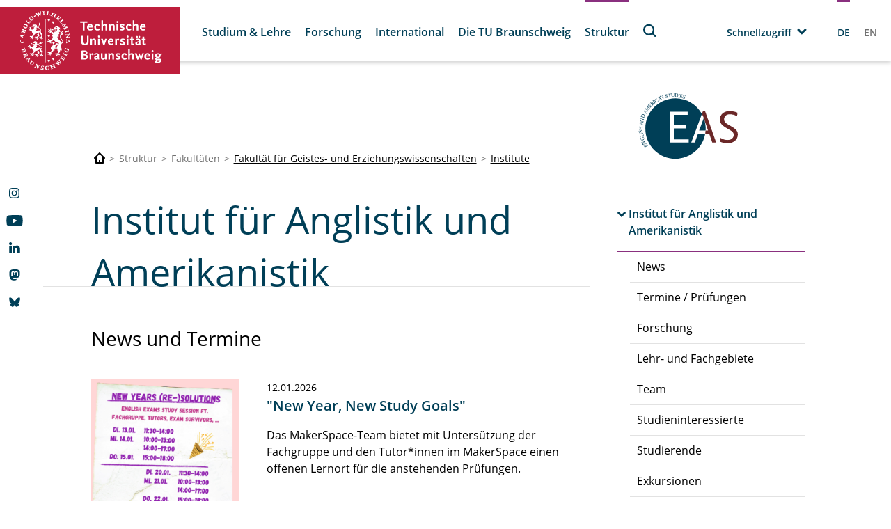

--- FILE ---
content_type: text/html; charset=utf-8
request_url: https://www.tu-braunschweig.de/anglistik
body_size: 200863
content:
<!DOCTYPE html>
<html lang="de">
<head>

<meta charset="utf-8">
<!-- 
	Built with TYPO3 Higher Education Package

	This website is powered by TYPO3 - inspiring people to share!
	TYPO3 is a free open source Content Management Framework initially created by Kasper Skaarhoj and licensed under GNU/GPL.
	TYPO3 is copyright 1998-2026 of Kasper Skaarhoj. Extensions are copyright of their respective owners.
	Information and contribution at https://typo3.org/
-->



<title>Institut für Anglistik und Amerikanistik</title>
<meta http-equiv="x-ua-compatible" content="IE=edge" />
<meta name="generator" content="TYPO3 CMS" />
<meta name="viewport" content="width=device-width, initial-scale=1, viewport-fit=cover" />
<meta name="robots" content="index,follow" />
<meta name="author" content="Technische Universität Braunschweig" />
<meta name="apple-mobile-web-app-capable" content="no" />
<meta property="og:title" content="Institut für Anglistik und Amerikanistik" />


<link rel="stylesheet" href="/typo3temp/assets/compressed/merged-f5c3952ef0255afa576fc2782782e834-57302904bead66661b19445f0304f2b9.css?1751611774" media="all">



<script src="/typo3temp/assets/compressed/merged-785bd83ce148ad8e3076e0f5e16f9618-23c93bda7dc375cc8bf30caa4c3ae8cb.js?1748857395"></script>


<script>
/*<![CDATA[*/
/*TS_inlineJS*/
            function css_browser_selector(u){var ua=u.toLowerCase(),is=function(t){return ua.indexOf(t)>-1},g="gecko",w="webkit",s="safari",c="chrome",o="opera",m="mobile",v=0,r=window.devicePixelRatio?(window.devicePixelRatio+"").replace(".","_"):"1";var res=[!/opera|webtv/.test(ua)&&/msie\s(\d+)/.test(ua)&&(v=RegExp.$1*1)?"ie ie"+v+(v==6||v==7?" ie67 ie678 ie6789":v==8?" ie678 ie6789":v==9?" ie6789 ie9m":v>9?" ie9m":""):/edge\/(\d+)\.(\d+)/.test(ua)&&(v=[RegExp.$1,RegExp.$2])?"ie ie"+v[0]+" ie"+v[0]+"_"+v[1]+" ie9m edge":/trident\/\d+.*?;\s*rv:(\d+)\.(\d+)\)/.test(ua)&&(v=[RegExp.$1,RegExp.$2])?"ie ie"+v[0]+" ie"+v[0]+"_"+v[1]+" ie9m":/firefox\/(\d+)\.(\d+)/.test(ua)&&(re=RegExp)?g+" ff ff"+re.$1+" ff"+re.$1+"_"+re.$2:is("gecko/")?g:is(o)?"old"+o+(/version\/(\d+)/.test(ua)?" "+o+RegExp.$1:/opera(\s|\/)(\d+)/.test(ua)?" "+o+RegExp.$2:""):is("konqueror")?"konqueror":is("blackberry")?m+" blackberry":is(c)||is("crios")?w+" "+c:is("iron")?w+" iron":!is("cpu os")&&is("applewebkit/")?w+" "+s:is("mozilla/")?g:"",is("android")?m+" android":"",is("tablet")?"tablet":"",is("opr/")?o:"",is("yabrowser")?"yandex":"",is("j2me")?m+" j2me":is("ipad; u; cpu os")?m+" chrome android tablet":is("ipad;u;cpu os")?m+" chromedef android tablet":is("iphone")?m+" ios iphone":is("ipod")?m+" ios ipod":is("ipad")?m+" ios ipad tablet":is("mac")?"mac":is("darwin")?"mac":is("webtv")?"webtv":is("win")?"win"+(is("windows nt 6.0")?" vista":""):is("freebsd")?"freebsd":is("x11")||is("linux")?"linux":"",r!="1"?" retina ratio"+r:"","js portrait"].join(" ");if(window.jQuery&&!window.jQuery.browser){window.jQuery.browser=v?{msie:1,version:v}:{}}return res}(function(d,w){var _c=css_browser_selector(navigator.userAgent);var h=d.documentElement;h.className+=" "+_c;var _d=_c.replace(/^\s*|\s*$/g,"").split(/ +/);w.CSSBS=1;for(var i=0;i<_d.length;i++){w["CSSBS_"+_d[i]]=1}var _de=function(v){return d.documentElement[v]||d.body[v]};if(w.jQuery){(function($){var p="portrait",l="landscape";var m="smartnarrow",mw="smartwide",t="tabletnarrow",tw="tabletwide",ac=m+" "+mw+" "+t+" "+tw+" pc";var $h=$(h);var to=0,cw=0;function CSSSelectorUpdateSize(){if(to!=0)return;try{var _cw=_de("clientWidth"),_ch=_de("clientHeight");if(_cw>_ch){$h.removeClass(p).addClass(l)}else{$h.removeClass(l).addClass(p)}if(_cw==cw)return;cw=_cw}catch(e){}to=setTimeout(CSSSelectorUpdateSize_,100)}function CSSSelectorUpdateSize_(){try{$h.removeClass(ac);$h.addClass(cw<=360?m:cw<=640?mw:cw<=768?t:cw<=1024?tw:"pc")}catch(e){}to=0}if(w.CSSBS_ie){setInterval(CSSSelectorUpdateSize,1e3)}else{$(w).on("resize orientationchange",CSSSelectorUpdateSize).trigger("resize")}$(w).load(CSSSelectorUpdateSize)})(w.jQuery)}})(document,window);
/*! jQuery v3.6.4 | (c) OpenJS Foundation and other contributors | jquery.org/license */!function(e,t){"use strict";"object"==typeof module&&"object"==typeof module.exports?module.exports=e.document?t(e,!0):function(e){if(!e.document)throw new Error("jQuery requires a window with a document");return t(e)}:t(e)}("undefined"!=typeof window?window:this,function(C,e){"use strict";var t=[],r=Object.getPrototypeOf,s=t.slice,g=t.flat?function(e){return t.flat.call(e)}:function(e){return t.concat.apply([],e)},u=t.push,i=t.indexOf,n={},o=n.toString,y=n.hasOwnProperty,a=y.toString,l=a.call(Object),v={},m=function(e){return"function"==typeof e&&"number"!=typeof e.nodeType&&"function"!=typeof e.item},x=function(e){return null!=e&&e===e.window},E=C.document,c={type:!0,src:!0,nonce:!0,noModule:!0};function b(e,t,n){var r,i,o=(n=n||E).createElement("script");if(o.text=e,t)for(r in c)(i=t[r]||t.getAttribute&&t.getAttribute(r))&&o.setAttribute(r,i);n.head.appendChild(o).parentNode.removeChild(o)}function w(e){return null==e?e+"":"object"==typeof e||"function"==typeof e?n[o.call(e)]||"object":typeof e}var f="3.6.4",S=function(e,t){return new S.fn.init(e,t)};function p(e){var t=!!e&&"length"in e&&e.length,n=w(e);return!m(e)&&!x(e)&&("array"===n||0===t||"number"==typeof t&&0<t&&t-1 in e)}S.fn=S.prototype={jquery:f,constructor:S,length:0,toArray:function(){return s.call(this)},get:function(e){return null==e?s.call(this):e<0?this[e+this.length]:this[e]},pushStack:function(e){var t=S.merge(this.constructor(),e);return t.prevObject=this,t},each:function(e){return S.each(this,e)},map:function(n){return this.pushStack(S.map(this,function(e,t){return n.call(e,t,e)}))},slice:function(){return this.pushStack(s.apply(this,arguments))},first:function(){return this.eq(0)},last:function(){return this.eq(-1)},even:function(){return this.pushStack(S.grep(this,function(e,t){return(t+1)%2}))},odd:function(){return this.pushStack(S.grep(this,function(e,t){return t%2}))},eq:function(e){var t=this.length,n=+e+(e<0?t:0);return this.pushStack(0<=n&&n<t?[this[n]]:[])},end:function(){return this.prevObject||this.constructor()},push:u,sort:t.sort,splice:t.splice},S.extend=S.fn.extend=function(){var e,t,n,r,i,o,a=arguments[0]||{},s=1,u=arguments.length,l=!1;for("boolean"==typeof a&&(l=a,a=arguments[s]||{},s++),"object"==typeof a||m(a)||(a={}),s===u&&(a=this,s--);s<u;s++)if(null!=(e=arguments[s]))for(t in e)r=e[t],"__proto__"!==t&&a!==r&&(l&&r&&(S.isPlainObject(r)||(i=Array.isArray(r)))?(n=a[t],o=i&&!Array.isArray(n)?[]:i||S.isPlainObject(n)?n:{},i=!1,a[t]=S.extend(l,o,r)):void 0!==r&&(a[t]=r));return a},S.extend({expando:"jQuery"+(f+Math.random()).replace(/\D/g,""),isReady:!0,error:function(e){throw new Error(e)},noop:function(){},isPlainObject:function(e){var t,n;return!(!e||"[object Object]"!==o.call(e))&&(!(t=r(e))||"function"==typeof(n=y.call(t,"constructor")&&t.constructor)&&a.call(n)===l)},isEmptyObject:function(e){var t;for(t in e)return!1;return!0},globalEval:function(e,t,n){b(e,{nonce:t&&t.nonce},n)},each:function(e,t){var n,r=0;if(p(e)){for(n=e.length;r<n;r++)if(!1===t.call(e[r],r,e[r]))break}else for(r in e)if(!1===t.call(e[r],r,e[r]))break;return e},makeArray:function(e,t){var n=t||[];return null!=e&&(p(Object(e))?S.merge(n,"string"==typeof e?[e]:e):u.call(n,e)),n},inArray:function(e,t,n){return null==t?-1:i.call(t,e,n)},merge:function(e,t){for(var n=+t.length,r=0,i=e.length;r<n;r++)e[i++]=t[r];return e.length=i,e},grep:function(e,t,n){for(var r=[],i=0,o=e.length,a=!n;i<o;i++)!t(e[i],i)!==a&&r.push(e[i]);return r},map:function(e,t,n){var r,i,o=0,a=[];if(p(e))for(r=e.length;o<r;o++)null!=(i=t(e[o],o,n))&&a.push(i);else for(o in e)null!=(i=t(e[o],o,n))&&a.push(i);return g(a)},guid:1,support:v}),"function"==typeof Symbol&&(S.fn[Symbol.iterator]=t[Symbol.iterator]),S.each("Boolean Number String Function Array Date RegExp Object Error Symbol".split(" "),function(e,t){n["[object "+t+"]"]=t.toLowerCase()});var d=function(n){var e,d,b,o,i,h,f,g,w,u,l,T,C,a,E,y,s,c,v,S="sizzle"+1*new Date,p=n.document,k=0,r=0,m=ue(),x=ue(),A=ue(),N=ue(),j=function(e,t){return e===t&&(l=!0),0},D={}.hasOwnProperty,t=[],q=t.pop,L=t.push,H=t.push,O=t.slice,P=function(e,t){for(var n=0,r=e.length;n<r;n++)if(e[n]===t)return n;return-1},R="checked|selected|async|autofocus|autoplay|controls|defer|disabled|hidden|ismap|loop|multiple|open|readonly|required|scoped",M="[\\x20\\t\\r\\n\\f]",I="(?:\\\\[\\da-fA-F]{1,6}"+M+"?|\\\\[^\\r\\n\\f]|[\\w-]|[^\0-\\x7f])+",W="\\["+M+"*("+I+")(?:"+M+"*([*^$|!~]?=)"+M+"*(?:'((?:\\\\.|[^\\\\'])*)'|\"((?:\\\\.|[^\\\\\"])*)\"|("+I+"))|)"+M+"*\\]",F=":("+I+")(?:\\((('((?:\\\\.|[^\\\\'])*)'|\"((?:\\\\.|[^\\\\\"])*)\")|((?:\\\\.|[^\\\\()[\\]]|"+W+")*)|.*)\\)|)",$=new RegExp(M+"+","g"),B=new RegExp("^"+M+"+|((?:^|[^\\\\])(?:\\\\.)*)"+M+"+$","g"),_=new RegExp("^"+M+"*,"+M+"*"),z=new RegExp("^"+M+"*([>+~]|"+M+")"+M+"*"),U=new RegExp(M+"|>"),X=new RegExp(F),V=new RegExp("^"+I+"$"),G={ID:new RegExp("^#("+I+")"),CLASS:new RegExp("^\\.("+I+")"),TAG:new RegExp("^("+I+"|[*])"),ATTR:new RegExp("^"+W),PSEUDO:new RegExp("^"+F),CHILD:new RegExp("^:(only|first|last|nth|nth-last)-(child|of-type)(?:\\("+M+"*(even|odd|(([+-]|)(\\d*)n|)"+M+"*(?:([+-]|)"+M+"*(\\d+)|))"+M+"*\\)|)","i"),bool:new RegExp("^(?:"+R+")$","i"),needsContext:new RegExp("^"+M+"*[>+~]|:(even|odd|eq|gt|lt|nth|first|last)(?:\\("+M+"*((?:-\\d)?\\d*)"+M+"*\\)|)(?=[^-]|$)","i")},Y=/HTML$/i,Q=/^(?:input|select|textarea|button)$/i,J=/^h\d$/i,K=/^[^{]+\{\s*\[native \w/,Z=/^(?:#([\w-]+)|(\w+)|\.([\w-]+))$/,ee=/[+~]/,te=new RegExp("\\\\[\\da-fA-F]{1,6}"+M+"?|\\\\([^\\r\\n\\f])","g"),ne=function(e,t){var n="0x"+e.slice(1)-65536;return t||(n<0?String.fromCharCode(n+65536):String.fromCharCode(n>>10|55296,1023&n|56320))},re=/([\0-\x1f\x7f]|^-?\d)|^-$|[^\0-\x1f\x7f-\uFFFF\w-]/g,ie=function(e,t){return t?"\0"===e?"\ufffd":e.slice(0,-1)+"\\"+e.charCodeAt(e.length-1).toString(16)+" ":"\\"+e},oe=function(){T()},ae=be(function(e){return!0===e.disabled&&"fieldset"===e.nodeName.toLowerCase()},{dir:"parentNode",next:"legend"});try{H.apply(t=O.call(p.childNodes),p.childNodes),t[p.childNodes.length].nodeType}catch(e){H={apply:t.length?function(e,t){L.apply(e,O.call(t))}:function(e,t){var n=e.length,r=0;while(e[n++]=t[r++]);e.length=n-1}}}function se(t,e,n,r){var i,o,a,s,u,l,c,f=e&&e.ownerDocument,p=e?e.nodeType:9;if(n=n||[],"string"!=typeof t||!t||1!==p&&9!==p&&11!==p)return n;if(!r&&(T(e),e=e||C,E)){if(11!==p&&(u=Z.exec(t)))if(i=u[1]){if(9===p){if(!(a=e.getElementById(i)))return n;if(a.id===i)return n.push(a),n}else if(f&&(a=f.getElementById(i))&&v(e,a)&&a.id===i)return n.push(a),n}else{if(u[2])return H.apply(n,e.getElementsByTagName(t)),n;if((i=u[3])&&d.getElementsByClassName&&e.getElementsByClassName)return H.apply(n,e.getElementsByClassName(i)),n}if(d.qsa&&!N[t+" "]&&(!y||!y.test(t))&&(1!==p||"object"!==e.nodeName.toLowerCase())){if(c=t,f=e,1===p&&(U.test(t)||z.test(t))){(f=ee.test(t)&&ve(e.parentNode)||e)===e&&d.scope||((s=e.getAttribute("id"))?s=s.replace(re,ie):e.setAttribute("id",s=S)),o=(l=h(t)).length;while(o--)l[o]=(s?"#"+s:":scope")+" "+xe(l[o]);c=l.join(",")}try{return H.apply(n,f.querySelectorAll(c)),n}catch(e){N(t,!0)}finally{s===S&&e.removeAttribute("id")}}}return g(t.replace(B,"$1"),e,n,r)}function ue(){var r=[];return function e(t,n){return r.push(t+" ")>b.cacheLength&&delete e[r.shift()],e[t+" "]=n}}function le(e){return e[S]=!0,e}function ce(e){var t=C.createElement("fieldset");try{return!!e(t)}catch(e){return!1}finally{t.parentNode&&t.parentNode.removeChild(t),t=null}}function fe(e,t){var n=e.split("|"),r=n.length;while(r--)b.attrHandle[n[r]]=t}function pe(e,t){var n=t&&e,r=n&&1===e.nodeType&&1===t.nodeType&&e.sourceIndex-t.sourceIndex;if(r)return r;if(n)while(n=n.nextSibling)if(n===t)return-1;return e?1:-1}function de(t){return function(e){return"input"===e.nodeName.toLowerCase()&&e.type===t}}function he(n){return function(e){var t=e.nodeName.toLowerCase();return("input"===t||"button"===t)&&e.type===n}}function ge(t){return function(e){return"form"in e?e.parentNode&&!1===e.disabled?"label"in e?"label"in e.parentNode?e.parentNode.disabled===t:e.disabled===t:e.isDisabled===t||e.isDisabled!==!t&&ae(e)===t:e.disabled===t:"label"in e&&e.disabled===t}}function ye(a){return le(function(o){return o=+o,le(function(e,t){var n,r=a([],e.length,o),i=r.length;while(i--)e[n=r[i]]&&(e[n]=!(t[n]=e[n]))})})}function ve(e){return e&&"undefined"!=typeof e.getElementsByTagName&&e}for(e in d=se.support={},i=se.isXML=function(e){var t=e&&e.namespaceURI,n=e&&(e.ownerDocument||e).documentElement;return!Y.test(t||n&&n.nodeName||"HTML")},T=se.setDocument=function(e){var t,n,r=e?e.ownerDocument||e:p;return r!=C&&9===r.nodeType&&r.documentElement&&(a=(C=r).documentElement,E=!i(C),p!=C&&(n=C.defaultView)&&n.top!==n&&(n.addEventListener?n.addEventListener("unload",oe,!1):n.attachEvent&&n.attachEvent("onunload",oe)),d.scope=ce(function(e){return a.appendChild(e).appendChild(C.createElement("div")),"undefined"!=typeof e.querySelectorAll&&!e.querySelectorAll(":scope fieldset div").length}),d.cssHas=ce(function(){try{return C.querySelector(":has(*,:jqfake)"),!1}catch(e){return!0}}),d.attributes=ce(function(e){return e.className="i",!e.getAttribute("className")}),d.getElementsByTagName=ce(function(e){return e.appendChild(C.createComment("")),!e.getElementsByTagName("*").length}),d.getElementsByClassName=K.test(C.getElementsByClassName),d.getById=ce(function(e){return a.appendChild(e).id=S,!C.getElementsByName||!C.getElementsByName(S).length}),d.getById?(b.filter.ID=function(e){var t=e.replace(te,ne);return function(e){return e.getAttribute("id")===t}},b.find.ID=function(e,t){if("undefined"!=typeof t.getElementById&&E){var n=t.getElementById(e);return n?[n]:[]}}):(b.filter.ID=function(e){var n=e.replace(te,ne);return function(e){var t="undefined"!=typeof e.getAttributeNode&&e.getAttributeNode("id");return t&&t.value===n}},b.find.ID=function(e,t){if("undefined"!=typeof t.getElementById&&E){var n,r,i,o=t.getElementById(e);if(o){if((n=o.getAttributeNode("id"))&&n.value===e)return[o];i=t.getElementsByName(e),r=0;while(o=i[r++])if((n=o.getAttributeNode("id"))&&n.value===e)return[o]}return[]}}),b.find.TAG=d.getElementsByTagName?function(e,t){return"undefined"!=typeof t.getElementsByTagName?t.getElementsByTagName(e):d.qsa?t.querySelectorAll(e):void 0}:function(e,t){var n,r=[],i=0,o=t.getElementsByTagName(e);if("*"===e){while(n=o[i++])1===n.nodeType&&r.push(n);return r}return o},b.find.CLASS=d.getElementsByClassName&&function(e,t){if("undefined"!=typeof t.getElementsByClassName&&E)return t.getElementsByClassName(e)},s=[],y=[],(d.qsa=K.test(C.querySelectorAll))&&(ce(function(e){var t;a.appendChild(e).innerHTML="<a id='"+S+"'></a><select id='"+S+"-\r\\' msallowcapture=''><option selected=''></option></select>",e.querySelectorAll("[msallowcapture^='']").length&&y.push("[*^$]="+M+"*(?:''|\"\")"),e.querySelectorAll("[selected]").length||y.push("\\["+M+"*(?:value|"+R+")"),e.querySelectorAll("[id~="+S+"-]").length||y.push("~="),(t=C.createElement("input")).setAttribute("name",""),e.appendChild(t),e.querySelectorAll("[name='']").length||y.push("\\["+M+"*name"+M+"*="+M+"*(?:''|\"\")"),e.querySelectorAll(":checked").length||y.push(":checked"),e.querySelectorAll("a#"+S+"+*").length||y.push(".#.+[+~]"),e.querySelectorAll("\\\f"),y.push("[\\r\\n\\f]")}),ce(function(e){e.innerHTML="<a href='' disabled='disabled'></a><select disabled='disabled'><option/></select>";var t=C.createElement("input");t.setAttribute("type","hidden"),e.appendChild(t).setAttribute("name","D"),e.querySelectorAll("[name=d]").length&&y.push("name"+M+"*[*^$|!~]?="),2!==e.querySelectorAll(":enabled").length&&y.push(":enabled",":disabled"),a.appendChild(e).disabled=!0,2!==e.querySelectorAll(":disabled").length&&y.push(":enabled",":disabled"),e.querySelectorAll("*,:x"),y.push(",.*:")})),(d.matchesSelector=K.test(c=a.matches||a.webkitMatchesSelector||a.mozMatchesSelector||a.oMatchesSelector||a.msMatchesSelector))&&ce(function(e){d.disconnectedMatch=c.call(e,"*"),c.call(e,"[s!='']:x"),s.push("!=",F)}),d.cssHas||y.push(":has"),y=y.length&&new RegExp(y.join("|")),s=s.length&&new RegExp(s.join("|")),t=K.test(a.compareDocumentPosition),v=t||K.test(a.contains)?function(e,t){var n=9===e.nodeType&&e.documentElement||e,r=t&&t.parentNode;return e===r||!(!r||1!==r.nodeType||!(n.contains?n.contains(r):e.compareDocumentPosition&&16&e.compareDocumentPosition(r)))}:function(e,t){if(t)while(t=t.parentNode)if(t===e)return!0;return!1},j=t?function(e,t){if(e===t)return l=!0,0;var n=!e.compareDocumentPosition-!t.compareDocumentPosition;return n||(1&(n=(e.ownerDocument||e)==(t.ownerDocument||t)?e.compareDocumentPosition(t):1)||!d.sortDetached&&t.compareDocumentPosition(e)===n?e==C||e.ownerDocument==p&&v(p,e)?-1:t==C||t.ownerDocument==p&&v(p,t)?1:u?P(u,e)-P(u,t):0:4&n?-1:1)}:function(e,t){if(e===t)return l=!0,0;var n,r=0,i=e.parentNode,o=t.parentNode,a=[e],s=[t];if(!i||!o)return e==C?-1:t==C?1:i?-1:o?1:u?P(u,e)-P(u,t):0;if(i===o)return pe(e,t);n=e;while(n=n.parentNode)a.unshift(n);n=t;while(n=n.parentNode)s.unshift(n);while(a[r]===s[r])r++;return r?pe(a[r],s[r]):a[r]==p?-1:s[r]==p?1:0}),C},se.matches=function(e,t){return se(e,null,null,t)},se.matchesSelector=function(e,t){if(T(e),d.matchesSelector&&E&&!N[t+" "]&&(!s||!s.test(t))&&(!y||!y.test(t)))try{var n=c.call(e,t);if(n||d.disconnectedMatch||e.document&&11!==e.document.nodeType)return n}catch(e){N(t,!0)}return 0<se(t,C,null,[e]).length},se.contains=function(e,t){return(e.ownerDocument||e)!=C&&T(e),v(e,t)},se.attr=function(e,t){(e.ownerDocument||e)!=C&&T(e);var n=b.attrHandle[t.toLowerCase()],r=n&&D.call(b.attrHandle,t.toLowerCase())?n(e,t,!E):void 0;return void 0!==r?r:d.attributes||!E?e.getAttribute(t):(r=e.getAttributeNode(t))&&r.specified?r.value:null},se.escape=function(e){return(e+"").replace(re,ie)},se.error=function(e){throw new Error("Syntax error, unrecognized expression: "+e)},se.uniqueSort=function(e){var t,n=[],r=0,i=0;if(l=!d.detectDuplicates,u=!d.sortStable&&e.slice(0),e.sort(j),l){while(t=e[i++])t===e[i]&&(r=n.push(i));while(r--)e.splice(n[r],1)}return u=null,e},o=se.getText=function(e){var t,n="",r=0,i=e.nodeType;if(i){if(1===i||9===i||11===i){if("string"==typeof e.textContent)return e.textContent;for(e=e.firstChild;e;e=e.nextSibling)n+=o(e)}else if(3===i||4===i)return e.nodeValue}else while(t=e[r++])n+=o(t);return n},(b=se.selectors={cacheLength:50,createPseudo:le,match:G,attrHandle:{},find:{},relative:{">":{dir:"parentNode",first:!0}," ":{dir:"parentNode"},"+":{dir:"previousSibling",first:!0},"~":{dir:"previousSibling"}},preFilter:{ATTR:function(e){return e[1]=e[1].replace(te,ne),e[3]=(e[3]||e[4]||e[5]||"").replace(te,ne),"~="===e[2]&&(e[3]=" "+e[3]+" "),e.slice(0,4)},CHILD:function(e){return e[1]=e[1].toLowerCase(),"nth"===e[1].slice(0,3)?(e[3]||se.error(e[0]),e[4]=+(e[4]?e[5]+(e[6]||1):2*("even"===e[3]||"odd"===e[3])),e[5]=+(e[7]+e[8]||"odd"===e[3])):e[3]&&se.error(e[0]),e},PSEUDO:function(e){var t,n=!e[6]&&e[2];return G.CHILD.test(e[0])?null:(e[3]?e[2]=e[4]||e[5]||"":n&&X.test(n)&&(t=h(n,!0))&&(t=n.indexOf(")",n.length-t)-n.length)&&(e[0]=e[0].slice(0,t),e[2]=n.slice(0,t)),e.slice(0,3))}},filter:{TAG:function(e){var t=e.replace(te,ne).toLowerCase();return"*"===e?function(){return!0}:function(e){return e.nodeName&&e.nodeName.toLowerCase()===t}},CLASS:function(e){var t=m[e+" "];return t||(t=new RegExp("(^|"+M+")"+e+"("+M+"|$)"))&&m(e,function(e){return t.test("string"==typeof e.className&&e.className||"undefined"!=typeof e.getAttribute&&e.getAttribute("class")||"")})},ATTR:function(n,r,i){return function(e){var t=se.attr(e,n);return null==t?"!="===r:!r||(t+="","="===r?t===i:"!="===r?t!==i:"^="===r?i&&0===t.indexOf(i):"*="===r?i&&-1<t.indexOf(i):"$="===r?i&&t.slice(-i.length)===i:"~="===r?-1<(" "+t.replace($," ")+" ").indexOf(i):"|="===r&&(t===i||t.slice(0,i.length+1)===i+"-"))}},CHILD:function(h,e,t,g,y){var v="nth"!==h.slice(0,3),m="last"!==h.slice(-4),x="of-type"===e;return 1===g&&0===y?function(e){return!!e.parentNode}:function(e,t,n){var r,i,o,a,s,u,l=v!==m?"nextSibling":"previousSibling",c=e.parentNode,f=x&&e.nodeName.toLowerCase(),p=!n&&!x,d=!1;if(c){if(v){while(l){a=e;while(a=a[l])if(x?a.nodeName.toLowerCase()===f:1===a.nodeType)return!1;u=l="only"===h&&!u&&"nextSibling"}return!0}if(u=[m?c.firstChild:c.lastChild],m&&p){d=(s=(r=(i=(o=(a=c)[S]||(a[S]={}))[a.uniqueID]||(o[a.uniqueID]={}))[h]||[])[0]===k&&r[1])&&r[2],a=s&&c.childNodes[s];while(a=++s&&a&&a[l]||(d=s=0)||u.pop())if(1===a.nodeType&&++d&&a===e){i[h]=[k,s,d];break}}else if(p&&(d=s=(r=(i=(o=(a=e)[S]||(a[S]={}))[a.uniqueID]||(o[a.uniqueID]={}))[h]||[])[0]===k&&r[1]),!1===d)while(a=++s&&a&&a[l]||(d=s=0)||u.pop())if((x?a.nodeName.toLowerCase()===f:1===a.nodeType)&&++d&&(p&&((i=(o=a[S]||(a[S]={}))[a.uniqueID]||(o[a.uniqueID]={}))[h]=[k,d]),a===e))break;return(d-=y)===g||d%g==0&&0<=d/g}}},PSEUDO:function(e,o){var t,a=b.pseudos[e]||b.setFilters[e.toLowerCase()]||se.error("unsupported pseudo: "+e);return a[S]?a(o):1<a.length?(t=[e,e,"",o],b.setFilters.hasOwnProperty(e.toLowerCase())?le(function(e,t){var n,r=a(e,o),i=r.length;while(i--)e[n=P(e,r[i])]=!(t[n]=r[i])}):function(e){return a(e,0,t)}):a}},pseudos:{not:le(function(e){var r=[],i=[],s=f(e.replace(B,"$1"));return s[S]?le(function(e,t,n,r){var i,o=s(e,null,r,[]),a=e.length;while(a--)(i=o[a])&&(e[a]=!(t[a]=i))}):function(e,t,n){return r[0]=e,s(r,null,n,i),r[0]=null,!i.pop()}}),has:le(function(t){return function(e){return 0<se(t,e).length}}),contains:le(function(t){return t=t.replace(te,ne),function(e){return-1<(e.textContent||o(e)).indexOf(t)}}),lang:le(function(n){return V.test(n||"")||se.error("unsupported lang: "+n),n=n.replace(te,ne).toLowerCase(),function(e){var t;do{if(t=E?e.lang:e.getAttribute("xml:lang")||e.getAttribute("lang"))return(t=t.toLowerCase())===n||0===t.indexOf(n+"-")}while((e=e.parentNode)&&1===e.nodeType);return!1}}),target:function(e){var t=n.location&&n.location.hash;return t&&t.slice(1)===e.id},root:function(e){return e===a},focus:function(e){return e===C.activeElement&&(!C.hasFocus||C.hasFocus())&&!!(e.type||e.href||~e.tabIndex)},enabled:ge(!1),disabled:ge(!0),checked:function(e){var t=e.nodeName.toLowerCase();return"input"===t&&!!e.checked||"option"===t&&!!e.selected},selected:function(e){return e.parentNode&&e.parentNode.selectedIndex,!0===e.selected},empty:function(e){for(e=e.firstChild;e;e=e.nextSibling)if(e.nodeType<6)return!1;return!0},parent:function(e){return!b.pseudos.empty(e)},header:function(e){return J.test(e.nodeName)},input:function(e){return Q.test(e.nodeName)},button:function(e){var t=e.nodeName.toLowerCase();return"input"===t&&"button"===e.type||"button"===t},text:function(e){var t;return"input"===e.nodeName.toLowerCase()&&"text"===e.type&&(null==(t=e.getAttribute("type"))||"text"===t.toLowerCase())},first:ye(function(){return[0]}),last:ye(function(e,t){return[t-1]}),eq:ye(function(e,t,n){return[n<0?n+t:n]}),even:ye(function(e,t){for(var n=0;n<t;n+=2)e.push(n);return e}),odd:ye(function(e,t){for(var n=1;n<t;n+=2)e.push(n);return e}),lt:ye(function(e,t,n){for(var r=n<0?n+t:t<n?t:n;0<=--r;)e.push(r);return e}),gt:ye(function(e,t,n){for(var r=n<0?n+t:n;++r<t;)e.push(r);return e})}}).pseudos.nth=b.pseudos.eq,{radio:!0,checkbox:!0,file:!0,password:!0,image:!0})b.pseudos[e]=de(e);for(e in{submit:!0,reset:!0})b.pseudos[e]=he(e);function me(){}function xe(e){for(var t=0,n=e.length,r="";t<n;t++)r+=e[t].value;return r}function be(s,e,t){var u=e.dir,l=e.next,c=l||u,f=t&&"parentNode"===c,p=r++;return e.first?function(e,t,n){while(e=e[u])if(1===e.nodeType||f)return s(e,t,n);return!1}:function(e,t,n){var r,i,o,a=[k,p];if(n){while(e=e[u])if((1===e.nodeType||f)&&s(e,t,n))return!0}else while(e=e[u])if(1===e.nodeType||f)if(i=(o=e[S]||(e[S]={}))[e.uniqueID]||(o[e.uniqueID]={}),l&&l===e.nodeName.toLowerCase())e=e[u]||e;else{if((r=i[c])&&r[0]===k&&r[1]===p)return a[2]=r[2];if((i[c]=a)[2]=s(e,t,n))return!0}return!1}}function we(i){return 1<i.length?function(e,t,n){var r=i.length;while(r--)if(!i[r](e,t,n))return!1;return!0}:i[0]}function Te(e,t,n,r,i){for(var o,a=[],s=0,u=e.length,l=null!=t;s<u;s++)(o=e[s])&&(n&&!n(o,r,i)||(a.push(o),l&&t.push(s)));return a}function Ce(d,h,g,y,v,e){return y&&!y[S]&&(y=Ce(y)),v&&!v[S]&&(v=Ce(v,e)),le(function(e,t,n,r){var i,o,a,s=[],u=[],l=t.length,c=e||function(e,t,n){for(var r=0,i=t.length;r<i;r++)se(e,t[r],n);return n}(h||"*",n.nodeType?[n]:n,[]),f=!d||!e&&h?c:Te(c,s,d,n,r),p=g?v||(e?d:l||y)?[]:t:f;if(g&&g(f,p,n,r),y){i=Te(p,u),y(i,[],n,r),o=i.length;while(o--)(a=i[o])&&(p[u[o]]=!(f[u[o]]=a))}if(e){if(v||d){if(v){i=[],o=p.length;while(o--)(a=p[o])&&i.push(f[o]=a);v(null,p=[],i,r)}o=p.length;while(o--)(a=p[o])&&-1<(i=v?P(e,a):s[o])&&(e[i]=!(t[i]=a))}}else p=Te(p===t?p.splice(l,p.length):p),v?v(null,t,p,r):H.apply(t,p)})}function Ee(e){for(var i,t,n,r=e.length,o=b.relative[e[0].type],a=o||b.relative[" "],s=o?1:0,u=be(function(e){return e===i},a,!0),l=be(function(e){return-1<P(i,e)},a,!0),c=[function(e,t,n){var r=!o&&(n||t!==w)||((i=t).nodeType?u(e,t,n):l(e,t,n));return i=null,r}];s<r;s++)if(t=b.relative[e[s].type])c=[be(we(c),t)];else{if((t=b.filter[e[s].type].apply(null,e[s].matches))[S]){for(n=++s;n<r;n++)if(b.relative[e[n].type])break;return Ce(1<s&&we(c),1<s&&xe(e.slice(0,s-1).concat({value:" "===e[s-2].type?"*":""})).replace(B,"$1"),t,s<n&&Ee(e.slice(s,n)),n<r&&Ee(e=e.slice(n)),n<r&&xe(e))}c.push(t)}return we(c)}return me.prototype=b.filters=b.pseudos,b.setFilters=new me,h=se.tokenize=function(e,t){var n,r,i,o,a,s,u,l=x[e+" "];if(l)return t?0:l.slice(0);a=e,s=[],u=b.preFilter;while(a){for(o in n&&!(r=_.exec(a))||(r&&(a=a.slice(r[0].length)||a),s.push(i=[])),n=!1,(r=z.exec(a))&&(n=r.shift(),i.push({value:n,type:r[0].replace(B," ")}),a=a.slice(n.length)),b.filter)!(r=G[o].exec(a))||u[o]&&!(r=u[o](r))||(n=r.shift(),i.push({value:n,type:o,matches:r}),a=a.slice(n.length));if(!n)break}return t?a.length:a?se.error(e):x(e,s).slice(0)},f=se.compile=function(e,t){var n,y,v,m,x,r,i=[],o=[],a=A[e+" "];if(!a){t||(t=h(e)),n=t.length;while(n--)(a=Ee(t[n]))[S]?i.push(a):o.push(a);(a=A(e,(y=o,m=0<(v=i).length,x=0<y.length,r=function(e,t,n,r,i){var o,a,s,u=0,l="0",c=e&&[],f=[],p=w,d=e||x&&b.find.TAG("*",i),h=k+=null==p?1:Math.random()||.1,g=d.length;for(i&&(w=t==C||t||i);l!==g&&null!=(o=d[l]);l++){if(x&&o){a=0,t||o.ownerDocument==C||(T(o),n=!E);while(s=y[a++])if(s(o,t||C,n)){r.push(o);break}i&&(k=h)}m&&((o=!s&&o)&&u--,e&&c.push(o))}if(u+=l,m&&l!==u){a=0;while(s=v[a++])s(c,f,t,n);if(e){if(0<u)while(l--)c[l]||f[l]||(f[l]=q.call(r));f=Te(f)}H.apply(r,f),i&&!e&&0<f.length&&1<u+v.length&&se.uniqueSort(r)}return i&&(k=h,w=p),c},m?le(r):r))).selector=e}return a},g=se.select=function(e,t,n,r){var i,o,a,s,u,l="function"==typeof e&&e,c=!r&&h(e=l.selector||e);if(n=n||[],1===c.length){if(2<(o=c[0]=c[0].slice(0)).length&&"ID"===(a=o[0]).type&&9===t.nodeType&&E&&b.relative[o[1].type]){if(!(t=(b.find.ID(a.matches[0].replace(te,ne),t)||[])[0]))return n;l&&(t=t.parentNode),e=e.slice(o.shift().value.length)}i=G.needsContext.test(e)?0:o.length;while(i--){if(a=o[i],b.relative[s=a.type])break;if((u=b.find[s])&&(r=u(a.matches[0].replace(te,ne),ee.test(o[0].type)&&ve(t.parentNode)||t))){if(o.splice(i,1),!(e=r.length&&xe(o)))return H.apply(n,r),n;break}}}return(l||f(e,c))(r,t,!E,n,!t||ee.test(e)&&ve(t.parentNode)||t),n},d.sortStable=S.split("").sort(j).join("")===S,d.detectDuplicates=!!l,T(),d.sortDetached=ce(function(e){return 1&e.compareDocumentPosition(C.createElement("fieldset"))}),ce(function(e){return e.innerHTML="<a href='#'></a>","#"===e.firstChild.getAttribute("href")})||fe("type|href|height|width",function(e,t,n){if(!n)return e.getAttribute(t,"type"===t.toLowerCase()?1:2)}),d.attributes&&ce(function(e){return e.innerHTML="<input/>",e.firstChild.setAttribute("value",""),""===e.firstChild.getAttribute("value")})||fe("value",function(e,t,n){if(!n&&"input"===e.nodeName.toLowerCase())return e.defaultValue}),ce(function(e){return null==e.getAttribute("disabled")})||fe(R,function(e,t,n){var r;if(!n)return!0===e[t]?t.toLowerCase():(r=e.getAttributeNode(t))&&r.specified?r.value:null}),se}(C);S.find=d,S.expr=d.selectors,S.expr[":"]=S.expr.pseudos,S.uniqueSort=S.unique=d.uniqueSort,S.text=d.getText,S.isXMLDoc=d.isXML,S.contains=d.contains,S.escapeSelector=d.escape;var h=function(e,t,n){var r=[],i=void 0!==n;while((e=e[t])&&9!==e.nodeType)if(1===e.nodeType){if(i&&S(e).is(n))break;r.push(e)}return r},T=function(e,t){for(var n=[];e;e=e.nextSibling)1===e.nodeType&&e!==t&&n.push(e);return n},k=S.expr.match.needsContext;function A(e,t){return e.nodeName&&e.nodeName.toLowerCase()===t.toLowerCase()}var N=/^<([a-z][^\/\0>:\x20\t\r\n\f]*)[\x20\t\r\n\f]*\/?>(?:<\/\1>|)$/i;function j(e,n,r){return m(n)?S.grep(e,function(e,t){return!!n.call(e,t,e)!==r}):n.nodeType?S.grep(e,function(e){return e===n!==r}):"string"!=typeof n?S.grep(e,function(e){return-1<i.call(n,e)!==r}):S.filter(n,e,r)}S.filter=function(e,t,n){var r=t[0];return n&&(e=":not("+e+")"),1===t.length&&1===r.nodeType?S.find.matchesSelector(r,e)?[r]:[]:S.find.matches(e,S.grep(t,function(e){return 1===e.nodeType}))},S.fn.extend({find:function(e){var t,n,r=this.length,i=this;if("string"!=typeof e)return this.pushStack(S(e).filter(function(){for(t=0;t<r;t++)if(S.contains(i[t],this))return!0}));for(n=this.pushStack([]),t=0;t<r;t++)S.find(e,i[t],n);return 1<r?S.uniqueSort(n):n},filter:function(e){return this.pushStack(j(this,e||[],!1))},not:function(e){return this.pushStack(j(this,e||[],!0))},is:function(e){return!!j(this,"string"==typeof e&&k.test(e)?S(e):e||[],!1).length}});var D,q=/^(?:\s*(<[\w\W]+>)[^>]*|#([\w-]+))$/;(S.fn.init=function(e,t,n){var r,i;if(!e)return this;if(n=n||D,"string"==typeof e){if(!(r="<"===e[0]&&">"===e[e.length-1]&&3<=e.length?[null,e,null]:q.exec(e))||!r[1]&&t)return!t||t.jquery?(t||n).find(e):this.constructor(t).find(e);if(r[1]){if(t=t instanceof S?t[0]:t,S.merge(this,S.parseHTML(r[1],t&&t.nodeType?t.ownerDocument||t:E,!0)),N.test(r[1])&&S.isPlainObject(t))for(r in t)m(this[r])?this[r](t[r]):this.attr(r,t[r]);return this}return(i=E.getElementById(r[2]))&&(this[0]=i,this.length=1),this}return e.nodeType?(this[0]=e,this.length=1,this):m(e)?void 0!==n.ready?n.ready(e):e(S):S.makeArray(e,this)}).prototype=S.fn,D=S(E);var L=/^(?:parents|prev(?:Until|All))/,H={children:!0,contents:!0,next:!0,prev:!0};function O(e,t){while((e=e[t])&&1!==e.nodeType);return e}S.fn.extend({has:function(e){var t=S(e,this),n=t.length;return this.filter(function(){for(var e=0;e<n;e++)if(S.contains(this,t[e]))return!0})},closest:function(e,t){var n,r=0,i=this.length,o=[],a="string"!=typeof e&&S(e);if(!k.test(e))for(;r<i;r++)for(n=this[r];n&&n!==t;n=n.parentNode)if(n.nodeType<11&&(a?-1<a.index(n):1===n.nodeType&&S.find.matchesSelector(n,e))){o.push(n);break}return this.pushStack(1<o.length?S.uniqueSort(o):o)},index:function(e){return e?"string"==typeof e?i.call(S(e),this[0]):i.call(this,e.jquery?e[0]:e):this[0]&&this[0].parentNode?this.first().prevAll().length:-1},add:function(e,t){return this.pushStack(S.uniqueSort(S.merge(this.get(),S(e,t))))},addBack:function(e){return this.add(null==e?this.prevObject:this.prevObject.filter(e))}}),S.each({parent:function(e){var t=e.parentNode;return t&&11!==t.nodeType?t:null},parents:function(e){return h(e,"parentNode")},parentsUntil:function(e,t,n){return h(e,"parentNode",n)},next:function(e){return O(e,"nextSibling")},prev:function(e){return O(e,"previousSibling")},nextAll:function(e){return h(e,"nextSibling")},prevAll:function(e){return h(e,"previousSibling")},nextUntil:function(e,t,n){return h(e,"nextSibling",n)},prevUntil:function(e,t,n){return h(e,"previousSibling",n)},siblings:function(e){return T((e.parentNode||{}).firstChild,e)},children:function(e){return T(e.firstChild)},contents:function(e){return null!=e.contentDocument&&r(e.contentDocument)?e.contentDocument:(A(e,"template")&&(e=e.content||e),S.merge([],e.childNodes))}},function(r,i){S.fn[r]=function(e,t){var n=S.map(this,i,e);return"Until"!==r.slice(-5)&&(t=e),t&&"string"==typeof t&&(n=S.filter(t,n)),1<this.length&&(H[r]||S.uniqueSort(n),L.test(r)&&n.reverse()),this.pushStack(n)}});var P=/[^\x20\t\r\n\f]+/g;function R(e){return e}function M(e){throw e}function I(e,t,n,r){var i;try{e&&m(i=e.promise)?i.call(e).done(t).fail(n):e&&m(i=e.then)?i.call(e,t,n):t.apply(void 0,[e].slice(r))}catch(e){n.apply(void 0,[e])}}S.Callbacks=function(r){var e,n;r="string"==typeof r?(e=r,n={},S.each(e.match(P)||[],function(e,t){n[t]=!0}),n):S.extend({},r);var i,t,o,a,s=[],u=[],l=-1,c=function(){for(a=a||r.once,o=i=!0;u.length;l=-1){t=u.shift();while(++l<s.length)!1===s[l].apply(t[0],t[1])&&r.stopOnFalse&&(l=s.length,t=!1)}r.memory||(t=!1),i=!1,a&&(s=t?[]:"")},f={add:function(){return s&&(t&&!i&&(l=s.length-1,u.push(t)),function n(e){S.each(e,function(e,t){m(t)?r.unique&&f.has(t)||s.push(t):t&&t.length&&"string"!==w(t)&&n(t)})}(arguments),t&&!i&&c()),this},remove:function(){return S.each(arguments,function(e,t){var n;while(-1<(n=S.inArray(t,s,n)))s.splice(n,1),n<=l&&l--}),this},has:function(e){return e?-1<S.inArray(e,s):0<s.length},empty:function(){return s&&(s=[]),this},disable:function(){return a=u=[],s=t="",this},disabled:function(){return!s},lock:function(){return a=u=[],t||i||(s=t=""),this},locked:function(){return!!a},fireWith:function(e,t){return a||(t=[e,(t=t||[]).slice?t.slice():t],u.push(t),i||c()),this},fire:function(){return f.fireWith(this,arguments),this},fired:function(){return!!o}};return f},S.extend({Deferred:function(e){var o=[["notify","progress",S.Callbacks("memory"),S.Callbacks("memory"),2],["resolve","done",S.Callbacks("once memory"),S.Callbacks("once memory"),0,"resolved"],["reject","fail",S.Callbacks("once memory"),S.Callbacks("once memory"),1,"rejected"]],i="pending",a={state:function(){return i},always:function(){return s.done(arguments).fail(arguments),this},"catch":function(e){return a.then(null,e)},pipe:function(){var i=arguments;return S.Deferred(function(r){S.each(o,function(e,t){var n=m(i[t[4]])&&i[t[4]];s[t[1]](function(){var e=n&&n.apply(this,arguments);e&&m(e.promise)?e.promise().progress(r.notify).done(r.resolve).fail(r.reject):r[t[0]+"With"](this,n?[e]:arguments)})}),i=null}).promise()},then:function(t,n,r){var u=0;function l(i,o,a,s){return function(){var n=this,r=arguments,e=function(){var e,t;if(!(i<u)){if((e=a.apply(n,r))===o.promise())throw new TypeError("Thenable self-resolution");t=e&&("object"==typeof e||"function"==typeof e)&&e.then,m(t)?s?t.call(e,l(u,o,R,s),l(u,o,M,s)):(u++,t.call(e,l(u,o,R,s),l(u,o,M,s),l(u,o,R,o.notifyWith))):(a!==R&&(n=void 0,r=[e]),(s||o.resolveWith)(n,r))}},t=s?e:function(){try{e()}catch(e){S.Deferred.exceptionHook&&S.Deferred.exceptionHook(e,t.stackTrace),u<=i+1&&(a!==M&&(n=void 0,r=[e]),o.rejectWith(n,r))}};i?t():(S.Deferred.getStackHook&&(t.stackTrace=S.Deferred.getStackHook()),C.setTimeout(t))}}return S.Deferred(function(e){o[0][3].add(l(0,e,m(r)?r:R,e.notifyWith)),o[1][3].add(l(0,e,m(t)?t:R)),o[2][3].add(l(0,e,m(n)?n:M))}).promise()},promise:function(e){return null!=e?S.extend(e,a):a}},s={};return S.each(o,function(e,t){var n=t[2],r=t[5];a[t[1]]=n.add,r&&n.add(function(){i=r},o[3-e][2].disable,o[3-e][3].disable,o[0][2].lock,o[0][3].lock),n.add(t[3].fire),s[t[0]]=function(){return s[t[0]+"With"](this===s?void 0:this,arguments),this},s[t[0]+"With"]=n.fireWith}),a.promise(s),e&&e.call(s,s),s},when:function(e){var n=arguments.length,t=n,r=Array(t),i=s.call(arguments),o=S.Deferred(),a=function(t){return function(e){r[t]=this,i[t]=1<arguments.length?s.call(arguments):e,--n||o.resolveWith(r,i)}};if(n<=1&&(I(e,o.done(a(t)).resolve,o.reject,!n),"pending"===o.state()||m(i[t]&&i[t].then)))return o.then();while(t--)I(i[t],a(t),o.reject);return o.promise()}});var W=/^(Eval|Internal|Range|Reference|Syntax|Type|URI)Error$/;S.Deferred.exceptionHook=function(e,t){C.console&&C.console.warn&&e&&W.test(e.name)&&C.console.warn("jQuery.Deferred exception: "+e.message,e.stack,t)},S.readyException=function(e){C.setTimeout(function(){throw e})};var F=S.Deferred();function $(){E.removeEventListener("DOMContentLoaded",$),C.removeEventListener("load",$),S.ready()}S.fn.ready=function(e){return F.then(e)["catch"](function(e){S.readyException(e)}),this},S.extend({isReady:!1,readyWait:1,ready:function(e){(!0===e?--S.readyWait:S.isReady)||(S.isReady=!0)!==e&&0<--S.readyWait||F.resolveWith(E,[S])}}),S.ready.then=F.then,"complete"===E.readyState||"loading"!==E.readyState&&!E.documentElement.doScroll?C.setTimeout(S.ready):(E.addEventListener("DOMContentLoaded",$),C.addEventListener("load",$));var B=function(e,t,n,r,i,o,a){var s=0,u=e.length,l=null==n;if("object"===w(n))for(s in i=!0,n)B(e,t,s,n[s],!0,o,a);else if(void 0!==r&&(i=!0,m(r)||(a=!0),l&&(a?(t.call(e,r),t=null):(l=t,t=function(e,t,n){return l.call(S(e),n)})),t))for(;s<u;s++)t(e[s],n,a?r:r.call(e[s],s,t(e[s],n)));return i?e:l?t.call(e):u?t(e[0],n):o},_=/^-ms-/,z=/-([a-z])/g;function U(e,t){return t.toUpperCase()}function X(e){return e.replace(_,"ms-").replace(z,U)}var V=function(e){return 1===e.nodeType||9===e.nodeType||!+e.nodeType};function G(){this.expando=S.expando+G.uid++}G.uid=1,G.prototype={cache:function(e){var t=e[this.expando];return t||(t={},V(e)&&(e.nodeType?e[this.expando]=t:Object.defineProperty(e,this.expando,{value:t,configurable:!0}))),t},set:function(e,t,n){var r,i=this.cache(e);if("string"==typeof t)i[X(t)]=n;else for(r in t)i[X(r)]=t[r];return i},get:function(e,t){return void 0===t?this.cache(e):e[this.expando]&&e[this.expando][X(t)]},access:function(e,t,n){return void 0===t||t&&"string"==typeof t&&void 0===n?this.get(e,t):(this.set(e,t,n),void 0!==n?n:t)},remove:function(e,t){var n,r=e[this.expando];if(void 0!==r){if(void 0!==t){n=(t=Array.isArray(t)?t.map(X):(t=X(t))in r?[t]:t.match(P)||[]).length;while(n--)delete r[t[n]]}(void 0===t||S.isEmptyObject(r))&&(e.nodeType?e[this.expando]=void 0:delete e[this.expando])}},hasData:function(e){var t=e[this.expando];return void 0!==t&&!S.isEmptyObject(t)}};var Y=new G,Q=new G,J=/^(?:\{[\w\W]*\}|\[[\w\W]*\])$/,K=/[A-Z]/g;function Z(e,t,n){var r,i;if(void 0===n&&1===e.nodeType)if(r="data-"+t.replace(K,"-$&").toLowerCase(),"string"==typeof(n=e.getAttribute(r))){try{n="true"===(i=n)||"false"!==i&&("null"===i?null:i===+i+""?+i:J.test(i)?JSON.parse(i):i)}catch(e){}Q.set(e,t,n)}else n=void 0;return n}S.extend({hasData:function(e){return Q.hasData(e)||Y.hasData(e)},data:function(e,t,n){return Q.access(e,t,n)},removeData:function(e,t){Q.remove(e,t)},_data:function(e,t,n){return Y.access(e,t,n)},_removeData:function(e,t){Y.remove(e,t)}}),S.fn.extend({data:function(n,e){var t,r,i,o=this[0],a=o&&o.attributes;if(void 0===n){if(this.length&&(i=Q.get(o),1===o.nodeType&&!Y.get(o,"hasDataAttrs"))){t=a.length;while(t--)a[t]&&0===(r=a[t].name).indexOf("data-")&&(r=X(r.slice(5)),Z(o,r,i[r]));Y.set(o,"hasDataAttrs",!0)}return i}return"object"==typeof n?this.each(function(){Q.set(this,n)}):B(this,function(e){var t;if(o&&void 0===e)return void 0!==(t=Q.get(o,n))?t:void 0!==(t=Z(o,n))?t:void 0;this.each(function(){Q.set(this,n,e)})},null,e,1<arguments.length,null,!0)},removeData:function(e){return this.each(function(){Q.remove(this,e)})}}),S.extend({queue:function(e,t,n){var r;if(e)return t=(t||"fx")+"queue",r=Y.get(e,t),n&&(!r||Array.isArray(n)?r=Y.access(e,t,S.makeArray(n)):r.push(n)),r||[]},dequeue:function(e,t){t=t||"fx";var n=S.queue(e,t),r=n.length,i=n.shift(),o=S._queueHooks(e,t);"inprogress"===i&&(i=n.shift(),r--),i&&("fx"===t&&n.unshift("inprogress"),delete o.stop,i.call(e,function(){S.dequeue(e,t)},o)),!r&&o&&o.empty.fire()},_queueHooks:function(e,t){var n=t+"queueHooks";return Y.get(e,n)||Y.access(e,n,{empty:S.Callbacks("once memory").add(function(){Y.remove(e,[t+"queue",n])})})}}),S.fn.extend({queue:function(t,n){var e=2;return"string"!=typeof t&&(n=t,t="fx",e--),arguments.length<e?S.queue(this[0],t):void 0===n?this:this.each(function(){var e=S.queue(this,t,n);S._queueHooks(this,t),"fx"===t&&"inprogress"!==e[0]&&S.dequeue(this,t)})},dequeue:function(e){return this.each(function(){S.dequeue(this,e)})},clearQueue:function(e){return this.queue(e||"fx",[])},promise:function(e,t){var n,r=1,i=S.Deferred(),o=this,a=this.length,s=function(){--r||i.resolveWith(o,[o])};"string"!=typeof e&&(t=e,e=void 0),e=e||"fx";while(a--)(n=Y.get(o[a],e+"queueHooks"))&&n.empty&&(r++,n.empty.add(s));return s(),i.promise(t)}});var ee=/[+-]?(?:\d*\.|)\d+(?:[eE][+-]?\d+|)/.source,te=new RegExp("^(?:([+-])=|)("+ee+")([a-z%]*)$","i"),ne=["Top","Right","Bottom","Left"],re=E.documentElement,ie=function(e){return S.contains(e.ownerDocument,e)},oe={composed:!0};re.getRootNode&&(ie=function(e){return S.contains(e.ownerDocument,e)||e.getRootNode(oe)===e.ownerDocument});var ae=function(e,t){return"none"===(e=t||e).style.display||""===e.style.display&&ie(e)&&"none"===S.css(e,"display")};function se(e,t,n,r){var i,o,a=20,s=r?function(){return r.cur()}:function(){return S.css(e,t,"")},u=s(),l=n&&n[3]||(S.cssNumber[t]?"":"px"),c=e.nodeType&&(S.cssNumber[t]||"px"!==l&&+u)&&te.exec(S.css(e,t));if(c&&c[3]!==l){u/=2,l=l||c[3],c=+u||1;while(a--)S.style(e,t,c+l),(1-o)*(1-(o=s()/u||.5))<=0&&(a=0),c/=o;c*=2,S.style(e,t,c+l),n=n||[]}return n&&(c=+c||+u||0,i=n[1]?c+(n[1]+1)*n[2]:+n[2],r&&(r.unit=l,r.start=c,r.end=i)),i}var ue={};function le(e,t){for(var n,r,i,o,a,s,u,l=[],c=0,f=e.length;c<f;c++)(r=e[c]).style&&(n=r.style.display,t?("none"===n&&(l[c]=Y.get(r,"display")||null,l[c]||(r.style.display="")),""===r.style.display&&ae(r)&&(l[c]=(u=a=o=void 0,a=(i=r).ownerDocument,s=i.nodeName,(u=ue[s])||(o=a.body.appendChild(a.createElement(s)),u=S.css(o,"display"),o.parentNode.removeChild(o),"none"===u&&(u="block"),ue[s]=u)))):"none"!==n&&(l[c]="none",Y.set(r,"display",n)));for(c=0;c<f;c++)null!=l[c]&&(e[c].style.display=l[c]);return e}S.fn.extend({show:function(){return le(this,!0)},hide:function(){return le(this)},toggle:function(e){return"boolean"==typeof e?e?this.show():this.hide():this.each(function(){ae(this)?S(this).show():S(this).hide()})}});var ce,fe,pe=/^(?:checkbox|radio)$/i,de=/<([a-z][^\/\0>\x20\t\r\n\f]*)/i,he=/^$|^module$|\/(?:java|ecma)script/i;ce=E.createDocumentFragment().appendChild(E.createElement("div")),(fe=E.createElement("input")).setAttribute("type","radio"),fe.setAttribute("checked","checked"),fe.setAttribute("name","t"),ce.appendChild(fe),v.checkClone=ce.cloneNode(!0).cloneNode(!0).lastChild.checked,ce.innerHTML="<textarea>x</textarea>",v.noCloneChecked=!!ce.cloneNode(!0).lastChild.defaultValue,ce.innerHTML="<option></option>",v.option=!!ce.lastChild;var ge={thead:[1,"<table>","</table>"],col:[2,"<table><colgroup>","</colgroup></table>"],tr:[2,"<table><tbody>","</tbody></table>"],td:[3,"<table><tbody><tr>","</tr></tbody></table>"],_default:[0,"",""]};function ye(e,t){var n;return n="undefined"!=typeof e.getElementsByTagName?e.getElementsByTagName(t||"*"):"undefined"!=typeof e.querySelectorAll?e.querySelectorAll(t||"*"):[],void 0===t||t&&A(e,t)?S.merge([e],n):n}function ve(e,t){for(var n=0,r=e.length;n<r;n++)Y.set(e[n],"globalEval",!t||Y.get(t[n],"globalEval"))}ge.tbody=ge.tfoot=ge.colgroup=ge.caption=ge.thead,ge.th=ge.td,v.option||(ge.optgroup=ge.option=[1,"<select multiple='multiple'>","</select>"]);var me=/<|&#?\w+;/;function xe(e,t,n,r,i){for(var o,a,s,u,l,c,f=t.createDocumentFragment(),p=[],d=0,h=e.length;d<h;d++)if((o=e[d])||0===o)if("object"===w(o))S.merge(p,o.nodeType?[o]:o);else if(me.test(o)){a=a||f.appendChild(t.createElement("div")),s=(de.exec(o)||["",""])[1].toLowerCase(),u=ge[s]||ge._default,a.innerHTML=u[1]+S.htmlPrefilter(o)+u[2],c=u[0];while(c--)a=a.lastChild;S.merge(p,a.childNodes),(a=f.firstChild).textContent=""}else p.push(t.createTextNode(o));f.textContent="",d=0;while(o=p[d++])if(r&&-1<S.inArray(o,r))i&&i.push(o);else if(l=ie(o),a=ye(f.appendChild(o),"script"),l&&ve(a),n){c=0;while(o=a[c++])he.test(o.type||"")&&n.push(o)}return f}var be=/^([^.]*)(?:\.(.+)|)/;function we(){return!0}function Te(){return!1}function Ce(e,t){return e===function(){try{return E.activeElement}catch(e){}}()==("focus"===t)}function Ee(e,t,n,r,i,o){var a,s;if("object"==typeof t){for(s in"string"!=typeof n&&(r=r||n,n=void 0),t)Ee(e,s,n,r,t[s],o);return e}if(null==r&&null==i?(i=n,r=n=void 0):null==i&&("string"==typeof n?(i=r,r=void 0):(i=r,r=n,n=void 0)),!1===i)i=Te;else if(!i)return e;return 1===o&&(a=i,(i=function(e){return S().off(e),a.apply(this,arguments)}).guid=a.guid||(a.guid=S.guid++)),e.each(function(){S.event.add(this,t,i,r,n)})}function Se(e,i,o){o?(Y.set(e,i,!1),S.event.add(e,i,{namespace:!1,handler:function(e){var t,n,r=Y.get(this,i);if(1&e.isTrigger&&this[i]){if(r.length)(S.event.special[i]||{}).delegateType&&e.stopPropagation();else if(r=s.call(arguments),Y.set(this,i,r),t=o(this,i),this[i](),r!==(n=Y.get(this,i))||t?Y.set(this,i,!1):n={},r!==n)return e.stopImmediatePropagation(),e.preventDefault(),n&&n.value}else r.length&&(Y.set(this,i,{value:S.event.trigger(S.extend(r[0],S.Event.prototype),r.slice(1),this)}),e.stopImmediatePropagation())}})):void 0===Y.get(e,i)&&S.event.add(e,i,we)}S.event={global:{},add:function(t,e,n,r,i){var o,a,s,u,l,c,f,p,d,h,g,y=Y.get(t);if(V(t)){n.handler&&(n=(o=n).handler,i=o.selector),i&&S.find.matchesSelector(re,i),n.guid||(n.guid=S.guid++),(u=y.events)||(u=y.events=Object.create(null)),(a=y.handle)||(a=y.handle=function(e){return"undefined"!=typeof S&&S.event.triggered!==e.type?S.event.dispatch.apply(t,arguments):void 0}),l=(e=(e||"").match(P)||[""]).length;while(l--)d=g=(s=be.exec(e[l])||[])[1],h=(s[2]||"").split(".").sort(),d&&(f=S.event.special[d]||{},d=(i?f.delegateType:f.bindType)||d,f=S.event.special[d]||{},c=S.extend({type:d,origType:g,data:r,handler:n,guid:n.guid,selector:i,needsContext:i&&S.expr.match.needsContext.test(i),namespace:h.join(".")},o),(p=u[d])||((p=u[d]=[]).delegateCount=0,f.setup&&!1!==f.setup.call(t,r,h,a)||t.addEventListener&&t.addEventListener(d,a)),f.add&&(f.add.call(t,c),c.handler.guid||(c.handler.guid=n.guid)),i?p.splice(p.delegateCount++,0,c):p.push(c),S.event.global[d]=!0)}},remove:function(e,t,n,r,i){var o,a,s,u,l,c,f,p,d,h,g,y=Y.hasData(e)&&Y.get(e);if(y&&(u=y.events)){l=(t=(t||"").match(P)||[""]).length;while(l--)if(d=g=(s=be.exec(t[l])||[])[1],h=(s[2]||"").split(".").sort(),d){f=S.event.special[d]||{},p=u[d=(r?f.delegateType:f.bindType)||d]||[],s=s[2]&&new RegExp("(^|\\.)"+h.join("\\.(?:.*\\.|)")+"(\\.|$)"),a=o=p.length;while(o--)c=p[o],!i&&g!==c.origType||n&&n.guid!==c.guid||s&&!s.test(c.namespace)||r&&r!==c.selector&&("**"!==r||!c.selector)||(p.splice(o,1),c.selector&&p.delegateCount--,f.remove&&f.remove.call(e,c));a&&!p.length&&(f.teardown&&!1!==f.teardown.call(e,h,y.handle)||S.removeEvent(e,d,y.handle),delete u[d])}else for(d in u)S.event.remove(e,d+t[l],n,r,!0);S.isEmptyObject(u)&&Y.remove(e,"handle events")}},dispatch:function(e){var t,n,r,i,o,a,s=new Array(arguments.length),u=S.event.fix(e),l=(Y.get(this,"events")||Object.create(null))[u.type]||[],c=S.event.special[u.type]||{};for(s[0]=u,t=1;t<arguments.length;t++)s[t]=arguments[t];if(u.delegateTarget=this,!c.preDispatch||!1!==c.preDispatch.call(this,u)){a=S.event.handlers.call(this,u,l),t=0;while((i=a[t++])&&!u.isPropagationStopped()){u.currentTarget=i.elem,n=0;while((o=i.handlers[n++])&&!u.isImmediatePropagationStopped())u.rnamespace&&!1!==o.namespace&&!u.rnamespace.test(o.namespace)||(u.handleObj=o,u.data=o.data,void 0!==(r=((S.event.special[o.origType]||{}).handle||o.handler).apply(i.elem,s))&&!1===(u.result=r)&&(u.preventDefault(),u.stopPropagation()))}return c.postDispatch&&c.postDispatch.call(this,u),u.result}},handlers:function(e,t){var n,r,i,o,a,s=[],u=t.delegateCount,l=e.target;if(u&&l.nodeType&&!("click"===e.type&&1<=e.button))for(;l!==this;l=l.parentNode||this)if(1===l.nodeType&&("click"!==e.type||!0!==l.disabled)){for(o=[],a={},n=0;n<u;n++)void 0===a[i=(r=t[n]).selector+" "]&&(a[i]=r.needsContext?-1<S(i,this).index(l):S.find(i,this,null,[l]).length),a[i]&&o.push(r);o.length&&s.push({elem:l,handlers:o})}return l=this,u<t.length&&s.push({elem:l,handlers:t.slice(u)}),s},addProp:function(t,e){Object.defineProperty(S.Event.prototype,t,{enumerable:!0,configurable:!0,get:m(e)?function(){if(this.originalEvent)return e(this.originalEvent)}:function(){if(this.originalEvent)return this.originalEvent[t]},set:function(e){Object.defineProperty(this,t,{enumerable:!0,configurable:!0,writable:!0,value:e})}})},fix:function(e){return e[S.expando]?e:new S.Event(e)},special:{load:{noBubble:!0},click:{setup:function(e){var t=this||e;return pe.test(t.type)&&t.click&&A(t,"input")&&Se(t,"click",we),!1},trigger:function(e){var t=this||e;return pe.test(t.type)&&t.click&&A(t,"input")&&Se(t,"click"),!0},_default:function(e){var t=e.target;return pe.test(t.type)&&t.click&&A(t,"input")&&Y.get(t,"click")||A(t,"a")}},beforeunload:{postDispatch:function(e){void 0!==e.result&&e.originalEvent&&(e.originalEvent.returnValue=e.result)}}}},S.removeEvent=function(e,t,n){e.removeEventListener&&e.removeEventListener(t,n)},S.Event=function(e,t){if(!(this instanceof S.Event))return new S.Event(e,t);e&&e.type?(this.originalEvent=e,this.type=e.type,this.isDefaultPrevented=e.defaultPrevented||void 0===e.defaultPrevented&&!1===e.returnValue?we:Te,this.target=e.target&&3===e.target.nodeType?e.target.parentNode:e.target,this.currentTarget=e.currentTarget,this.relatedTarget=e.relatedTarget):this.type=e,t&&S.extend(this,t),this.timeStamp=e&&e.timeStamp||Date.now(),this[S.expando]=!0},S.Event.prototype={constructor:S.Event,isDefaultPrevented:Te,isPropagationStopped:Te,isImmediatePropagationStopped:Te,isSimulated:!1,preventDefault:function(){var e=this.originalEvent;this.isDefaultPrevented=we,e&&!this.isSimulated&&e.preventDefault()},stopPropagation:function(){var e=this.originalEvent;this.isPropagationStopped=we,e&&!this.isSimulated&&e.stopPropagation()},stopImmediatePropagation:function(){var e=this.originalEvent;this.isImmediatePropagationStopped=we,e&&!this.isSimulated&&e.stopImmediatePropagation(),this.stopPropagation()}},S.each({altKey:!0,bubbles:!0,cancelable:!0,changedTouches:!0,ctrlKey:!0,detail:!0,eventPhase:!0,metaKey:!0,pageX:!0,pageY:!0,shiftKey:!0,view:!0,"char":!0,code:!0,charCode:!0,key:!0,keyCode:!0,button:!0,buttons:!0,clientX:!0,clientY:!0,offsetX:!0,offsetY:!0,pointerId:!0,pointerType:!0,screenX:!0,screenY:!0,targetTouches:!0,toElement:!0,touches:!0,which:!0},S.event.addProp),S.each({focus:"focusin",blur:"focusout"},function(t,e){S.event.special[t]={setup:function(){return Se(this,t,Ce),!1},trigger:function(){return Se(this,t),!0},_default:function(e){return Y.get(e.target,t)},delegateType:e}}),S.each({mouseenter:"mouseover",mouseleave:"mouseout",pointerenter:"pointerover",pointerleave:"pointerout"},function(e,i){S.event.special[e]={delegateType:i,bindType:i,handle:function(e){var t,n=e.relatedTarget,r=e.handleObj;return n&&(n===this||S.contains(this,n))||(e.type=r.origType,t=r.handler.apply(this,arguments),e.type=i),t}}}),S.fn.extend({on:function(e,t,n,r){return Ee(this,e,t,n,r)},one:function(e,t,n,r){return Ee(this,e,t,n,r,1)},off:function(e,t,n){var r,i;if(e&&e.preventDefault&&e.handleObj)return r=e.handleObj,S(e.delegateTarget).off(r.namespace?r.origType+"."+r.namespace:r.origType,r.selector,r.handler),this;if("object"==typeof e){for(i in e)this.off(i,t,e[i]);return this}return!1!==t&&"function"!=typeof t||(n=t,t=void 0),!1===n&&(n=Te),this.each(function(){S.event.remove(this,e,n,t)})}});var ke=/<script|<style|<link/i,Ae=/checked\s*(?:[^=]|=\s*.checked.)/i,Ne=/^\s*<!\[CDATA\[|\]\]>\s*$/g;function je(e,t){return A(e,"table")&&A(11!==t.nodeType?t:t.firstChild,"tr")&&S(e).children("tbody")[0]||e}function De(e){return e.type=(null!==e.getAttribute("type"))+"/"+e.type,e}function qe(e){return"true/"===(e.type||"").slice(0,5)?e.type=e.type.slice(5):e.removeAttribute("type"),e}function Le(e,t){var n,r,i,o,a,s;if(1===t.nodeType){if(Y.hasData(e)&&(s=Y.get(e).events))for(i in Y.remove(t,"handle events"),s)for(n=0,r=s[i].length;n<r;n++)S.event.add(t,i,s[i][n]);Q.hasData(e)&&(o=Q.access(e),a=S.extend({},o),Q.set(t,a))}}function He(n,r,i,o){r=g(r);var e,t,a,s,u,l,c=0,f=n.length,p=f-1,d=r[0],h=m(d);if(h||1<f&&"string"==typeof d&&!v.checkClone&&Ae.test(d))return n.each(function(e){var t=n.eq(e);h&&(r[0]=d.call(this,e,t.html())),He(t,r,i,o)});if(f&&(t=(e=xe(r,n[0].ownerDocument,!1,n,o)).firstChild,1===e.childNodes.length&&(e=t),t||o)){for(s=(a=S.map(ye(e,"script"),De)).length;c<f;c++)u=e,c!==p&&(u=S.clone(u,!0,!0),s&&S.merge(a,ye(u,"script"))),i.call(n[c],u,c);if(s)for(l=a[a.length-1].ownerDocument,S.map(a,qe),c=0;c<s;c++)u=a[c],he.test(u.type||"")&&!Y.access(u,"globalEval")&&S.contains(l,u)&&(u.src&&"module"!==(u.type||"").toLowerCase()?S._evalUrl&&!u.noModule&&S._evalUrl(u.src,{nonce:u.nonce||u.getAttribute("nonce")},l):b(u.textContent.replace(Ne,""),u,l))}return n}function Oe(e,t,n){for(var r,i=t?S.filter(t,e):e,o=0;null!=(r=i[o]);o++)n||1!==r.nodeType||S.cleanData(ye(r)),r.parentNode&&(n&&ie(r)&&ve(ye(r,"script")),r.parentNode.removeChild(r));return e}S.extend({htmlPrefilter:function(e){return e},clone:function(e,t,n){var r,i,o,a,s,u,l,c=e.cloneNode(!0),f=ie(e);if(!(v.noCloneChecked||1!==e.nodeType&&11!==e.nodeType||S.isXMLDoc(e)))for(a=ye(c),r=0,i=(o=ye(e)).length;r<i;r++)s=o[r],u=a[r],void 0,"input"===(l=u.nodeName.toLowerCase())&&pe.test(s.type)?u.checked=s.checked:"input"!==l&&"textarea"!==l||(u.defaultValue=s.defaultValue);if(t)if(n)for(o=o||ye(e),a=a||ye(c),r=0,i=o.length;r<i;r++)Le(o[r],a[r]);else Le(e,c);return 0<(a=ye(c,"script")).length&&ve(a,!f&&ye(e,"script")),c},cleanData:function(e){for(var t,n,r,i=S.event.special,o=0;void 0!==(n=e[o]);o++)if(V(n)){if(t=n[Y.expando]){if(t.events)for(r in t.events)i[r]?S.event.remove(n,r):S.removeEvent(n,r,t.handle);n[Y.expando]=void 0}n[Q.expando]&&(n[Q.expando]=void 0)}}}),S.fn.extend({detach:function(e){return Oe(this,e,!0)},remove:function(e){return Oe(this,e)},text:function(e){return B(this,function(e){return void 0===e?S.text(this):this.empty().each(function(){1!==this.nodeType&&11!==this.nodeType&&9!==this.nodeType||(this.textContent=e)})},null,e,arguments.length)},append:function(){return He(this,arguments,function(e){1!==this.nodeType&&11!==this.nodeType&&9!==this.nodeType||je(this,e).appendChild(e)})},prepend:function(){return He(this,arguments,function(e){if(1===this.nodeType||11===this.nodeType||9===this.nodeType){var t=je(this,e);t.insertBefore(e,t.firstChild)}})},before:function(){return He(this,arguments,function(e){this.parentNode&&this.parentNode.insertBefore(e,this)})},after:function(){return He(this,arguments,function(e){this.parentNode&&this.parentNode.insertBefore(e,this.nextSibling)})},empty:function(){for(var e,t=0;null!=(e=this[t]);t++)1===e.nodeType&&(S.cleanData(ye(e,!1)),e.textContent="");return this},clone:function(e,t){return e=null!=e&&e,t=null==t?e:t,this.map(function(){return S.clone(this,e,t)})},html:function(e){return B(this,function(e){var t=this[0]||{},n=0,r=this.length;if(void 0===e&&1===t.nodeType)return t.innerHTML;if("string"==typeof e&&!ke.test(e)&&!ge[(de.exec(e)||["",""])[1].toLowerCase()]){e=S.htmlPrefilter(e);try{for(;n<r;n++)1===(t=this[n]||{}).nodeType&&(S.cleanData(ye(t,!1)),t.innerHTML=e);t=0}catch(e){}}t&&this.empty().append(e)},null,e,arguments.length)},replaceWith:function(){var n=[];return He(this,arguments,function(e){var t=this.parentNode;S.inArray(this,n)<0&&(S.cleanData(ye(this)),t&&t.replaceChild(e,this))},n)}}),S.each({appendTo:"append",prependTo:"prepend",insertBefore:"before",insertAfter:"after",replaceAll:"replaceWith"},function(e,a){S.fn[e]=function(e){for(var t,n=[],r=S(e),i=r.length-1,o=0;o<=i;o++)t=o===i?this:this.clone(!0),S(r[o])[a](t),u.apply(n,t.get());return this.pushStack(n)}});var Pe=new RegExp("^("+ee+")(?!px)[a-z%]+$","i"),Re=/^--/,Me=function(e){var t=e.ownerDocument.defaultView;return t&&t.opener||(t=C),t.getComputedStyle(e)},Ie=function(e,t,n){var r,i,o={};for(i in t)o[i]=e.style[i],e.style[i]=t[i];for(i in r=n.call(e),t)e.style[i]=o[i];return r},We=new RegExp(ne.join("|"),"i"),Fe="[\\x20\\t\\r\\n\\f]",$e=new RegExp("^"+Fe+"+|((?:^|[^\\\\])(?:\\\\.)*)"+Fe+"+$","g");function Be(e,t,n){var r,i,o,a,s=Re.test(t),u=e.style;return(n=n||Me(e))&&(a=n.getPropertyValue(t)||n[t],s&&a&&(a=a.replace($e,"$1")||void 0),""!==a||ie(e)||(a=S.style(e,t)),!v.pixelBoxStyles()&&Pe.test(a)&&We.test(t)&&(r=u.width,i=u.minWidth,o=u.maxWidth,u.minWidth=u.maxWidth=u.width=a,a=n.width,u.width=r,u.minWidth=i,u.maxWidth=o)),void 0!==a?a+"":a}function _e(e,t){return{get:function(){if(!e())return(this.get=t).apply(this,arguments);delete this.get}}}!function(){function e(){if(l){u.style.cssText="position:absolute;left:-11111px;width:60px;margin-top:1px;padding:0;border:0",l.style.cssText="position:relative;display:block;box-sizing:border-box;overflow:scroll;margin:auto;border:1px;padding:1px;width:60%;top:1%",re.appendChild(u).appendChild(l);var e=C.getComputedStyle(l);n="1%"!==e.top,s=12===t(e.marginLeft),l.style.right="60%",o=36===t(e.right),r=36===t(e.width),l.style.position="absolute",i=12===t(l.offsetWidth/3),re.removeChild(u),l=null}}function t(e){return Math.round(parseFloat(e))}var n,r,i,o,a,s,u=E.createElement("div"),l=E.createElement("div");l.style&&(l.style.backgroundClip="content-box",l.cloneNode(!0).style.backgroundClip="",v.clearCloneStyle="content-box"===l.style.backgroundClip,S.extend(v,{boxSizingReliable:function(){return e(),r},pixelBoxStyles:function(){return e(),o},pixelPosition:function(){return e(),n},reliableMarginLeft:function(){return e(),s},scrollboxSize:function(){return e(),i},reliableTrDimensions:function(){var e,t,n,r;return null==a&&(e=E.createElement("table"),t=E.createElement("tr"),n=E.createElement("div"),e.style.cssText="position:absolute;left:-11111px;border-collapse:separate",t.style.cssText="border:1px solid",t.style.height="1px",n.style.height="9px",n.style.display="block",re.appendChild(e).appendChild(t).appendChild(n),r=C.getComputedStyle(t),a=parseInt(r.height,10)+parseInt(r.borderTopWidth,10)+parseInt(r.borderBottomWidth,10)===t.offsetHeight,re.removeChild(e)),a}}))}();var ze=["Webkit","Moz","ms"],Ue=E.createElement("div").style,Xe={};function Ve(e){var t=S.cssProps[e]||Xe[e];return t||(e in Ue?e:Xe[e]=function(e){var t=e[0].toUpperCase()+e.slice(1),n=ze.length;while(n--)if((e=ze[n]+t)in Ue)return e}(e)||e)}var Ge=/^(none|table(?!-c[ea]).+)/,Ye={position:"absolute",visibility:"hidden",display:"block"},Qe={letterSpacing:"0",fontWeight:"400"};function Je(e,t,n){var r=te.exec(t);return r?Math.max(0,r[2]-(n||0))+(r[3]||"px"):t}function Ke(e,t,n,r,i,o){var a="width"===t?1:0,s=0,u=0;if(n===(r?"border":"content"))return 0;for(;a<4;a+=2)"margin"===n&&(u+=S.css(e,n+ne[a],!0,i)),r?("content"===n&&(u-=S.css(e,"padding"+ne[a],!0,i)),"margin"!==n&&(u-=S.css(e,"border"+ne[a]+"Width",!0,i))):(u+=S.css(e,"padding"+ne[a],!0,i),"padding"!==n?u+=S.css(e,"border"+ne[a]+"Width",!0,i):s+=S.css(e,"border"+ne[a]+"Width",!0,i));return!r&&0<=o&&(u+=Math.max(0,Math.ceil(e["offset"+t[0].toUpperCase()+t.slice(1)]-o-u-s-.5))||0),u}function Ze(e,t,n){var r=Me(e),i=(!v.boxSizingReliable()||n)&&"border-box"===S.css(e,"boxSizing",!1,r),o=i,a=Be(e,t,r),s="offset"+t[0].toUpperCase()+t.slice(1);if(Pe.test(a)){if(!n)return a;a="auto"}return(!v.boxSizingReliable()&&i||!v.reliableTrDimensions()&&A(e,"tr")||"auto"===a||!parseFloat(a)&&"inline"===S.css(e,"display",!1,r))&&e.getClientRects().length&&(i="border-box"===S.css(e,"boxSizing",!1,r),(o=s in e)&&(a=e[s])),(a=parseFloat(a)||0)+Ke(e,t,n||(i?"border":"content"),o,r,a)+"px"}function et(e,t,n,r,i){return new et.prototype.init(e,t,n,r,i)}S.extend({cssHooks:{opacity:{get:function(e,t){if(t){var n=Be(e,"opacity");return""===n?"1":n}}}},cssNumber:{animationIterationCount:!0,columnCount:!0,fillOpacity:!0,flexGrow:!0,flexShrink:!0,fontWeight:!0,gridArea:!0,gridColumn:!0,gridColumnEnd:!0,gridColumnStart:!0,gridRow:!0,gridRowEnd:!0,gridRowStart:!0,lineHeight:!0,opacity:!0,order:!0,orphans:!0,widows:!0,zIndex:!0,zoom:!0},cssProps:{},style:function(e,t,n,r){if(e&&3!==e.nodeType&&8!==e.nodeType&&e.style){var i,o,a,s=X(t),u=Re.test(t),l=e.style;if(u||(t=Ve(s)),a=S.cssHooks[t]||S.cssHooks[s],void 0===n)return a&&"get"in a&&void 0!==(i=a.get(e,!1,r))?i:l[t];"string"===(o=typeof n)&&(i=te.exec(n))&&i[1]&&(n=se(e,t,i),o="number"),null!=n&&n==n&&("number"!==o||u||(n+=i&&i[3]||(S.cssNumber[s]?"":"px")),v.clearCloneStyle||""!==n||0!==t.indexOf("background")||(l[t]="inherit"),a&&"set"in a&&void 0===(n=a.set(e,n,r))||(u?l.setProperty(t,n):l[t]=n))}},css:function(e,t,n,r){var i,o,a,s=X(t);return Re.test(t)||(t=Ve(s)),(a=S.cssHooks[t]||S.cssHooks[s])&&"get"in a&&(i=a.get(e,!0,n)),void 0===i&&(i=Be(e,t,r)),"normal"===i&&t in Qe&&(i=Qe[t]),""===n||n?(o=parseFloat(i),!0===n||isFinite(o)?o||0:i):i}}),S.each(["height","width"],function(e,u){S.cssHooks[u]={get:function(e,t,n){if(t)return!Ge.test(S.css(e,"display"))||e.getClientRects().length&&e.getBoundingClientRect().width?Ze(e,u,n):Ie(e,Ye,function(){return Ze(e,u,n)})},set:function(e,t,n){var r,i=Me(e),o=!v.scrollboxSize()&&"absolute"===i.position,a=(o||n)&&"border-box"===S.css(e,"boxSizing",!1,i),s=n?Ke(e,u,n,a,i):0;return a&&o&&(s-=Math.ceil(e["offset"+u[0].toUpperCase()+u.slice(1)]-parseFloat(i[u])-Ke(e,u,"border",!1,i)-.5)),s&&(r=te.exec(t))&&"px"!==(r[3]||"px")&&(e.style[u]=t,t=S.css(e,u)),Je(0,t,s)}}}),S.cssHooks.marginLeft=_e(v.reliableMarginLeft,function(e,t){if(t)return(parseFloat(Be(e,"marginLeft"))||e.getBoundingClientRect().left-Ie(e,{marginLeft:0},function(){return e.getBoundingClientRect().left}))+"px"}),S.each({margin:"",padding:"",border:"Width"},function(i,o){S.cssHooks[i+o]={expand:function(e){for(var t=0,n={},r="string"==typeof e?e.split(" "):[e];t<4;t++)n[i+ne[t]+o]=r[t]||r[t-2]||r[0];return n}},"margin"!==i&&(S.cssHooks[i+o].set=Je)}),S.fn.extend({css:function(e,t){return B(this,function(e,t,n){var r,i,o={},a=0;if(Array.isArray(t)){for(r=Me(e),i=t.length;a<i;a++)o[t[a]]=S.css(e,t[a],!1,r);return o}return void 0!==n?S.style(e,t,n):S.css(e,t)},e,t,1<arguments.length)}}),((S.Tween=et).prototype={constructor:et,init:function(e,t,n,r,i,o){this.elem=e,this.prop=n,this.easing=i||S.easing._default,this.options=t,this.start=this.now=this.cur(),this.end=r,this.unit=o||(S.cssNumber[n]?"":"px")},cur:function(){var e=et.propHooks[this.prop];return e&&e.get?e.get(this):et.propHooks._default.get(this)},run:function(e){var t,n=et.propHooks[this.prop];return this.options.duration?this.pos=t=S.easing[this.easing](e,this.options.duration*e,0,1,this.options.duration):this.pos=t=e,this.now=(this.end-this.start)*t+this.start,this.options.step&&this.options.step.call(this.elem,this.now,this),n&&n.set?n.set(this):et.propHooks._default.set(this),this}}).init.prototype=et.prototype,(et.propHooks={_default:{get:function(e){var t;return 1!==e.elem.nodeType||null!=e.elem[e.prop]&&null==e.elem.style[e.prop]?e.elem[e.prop]:(t=S.css(e.elem,e.prop,""))&&"auto"!==t?t:0},set:function(e){S.fx.step[e.prop]?S.fx.step[e.prop](e):1!==e.elem.nodeType||!S.cssHooks[e.prop]&&null==e.elem.style[Ve(e.prop)]?e.elem[e.prop]=e.now:S.style(e.elem,e.prop,e.now+e.unit)}}}).scrollTop=et.propHooks.scrollLeft={set:function(e){e.elem.nodeType&&e.elem.parentNode&&(e.elem[e.prop]=e.now)}},S.easing={linear:function(e){return e},swing:function(e){return.5-Math.cos(e*Math.PI)/2},_default:"swing"},S.fx=et.prototype.init,S.fx.step={};var tt,nt,rt,it,ot=/^(?:toggle|show|hide)$/,at=/queueHooks$/;function st(){nt&&(!1===E.hidden&&C.requestAnimationFrame?C.requestAnimationFrame(st):C.setTimeout(st,S.fx.interval),S.fx.tick())}function ut(){return C.setTimeout(function(){tt=void 0}),tt=Date.now()}function lt(e,t){var n,r=0,i={height:e};for(t=t?1:0;r<4;r+=2-t)i["margin"+(n=ne[r])]=i["padding"+n]=e;return t&&(i.opacity=i.width=e),i}function ct(e,t,n){for(var r,i=(ft.tweeners[t]||[]).concat(ft.tweeners["*"]),o=0,a=i.length;o<a;o++)if(r=i[o].call(n,t,e))return r}function ft(o,e,t){var n,a,r=0,i=ft.prefilters.length,s=S.Deferred().always(function(){delete u.elem}),u=function(){if(a)return!1;for(var e=tt||ut(),t=Math.max(0,l.startTime+l.duration-e),n=1-(t/l.duration||0),r=0,i=l.tweens.length;r<i;r++)l.tweens[r].run(n);return s.notifyWith(o,[l,n,t]),n<1&&i?t:(i||s.notifyWith(o,[l,1,0]),s.resolveWith(o,[l]),!1)},l=s.promise({elem:o,props:S.extend({},e),opts:S.extend(!0,{specialEasing:{},easing:S.easing._default},t),originalProperties:e,originalOptions:t,startTime:tt||ut(),duration:t.duration,tweens:[],createTween:function(e,t){var n=S.Tween(o,l.opts,e,t,l.opts.specialEasing[e]||l.opts.easing);return l.tweens.push(n),n},stop:function(e){var t=0,n=e?l.tweens.length:0;if(a)return this;for(a=!0;t<n;t++)l.tweens[t].run(1);return e?(s.notifyWith(o,[l,1,0]),s.resolveWith(o,[l,e])):s.rejectWith(o,[l,e]),this}}),c=l.props;for(!function(e,t){var n,r,i,o,a;for(n in e)if(i=t[r=X(n)],o=e[n],Array.isArray(o)&&(i=o[1],o=e[n]=o[0]),n!==r&&(e[r]=o,delete e[n]),(a=S.cssHooks[r])&&"expand"in a)for(n in o=a.expand(o),delete e[r],o)n in e||(e[n]=o[n],t[n]=i);else t[r]=i}(c,l.opts.specialEasing);r<i;r++)if(n=ft.prefilters[r].call(l,o,c,l.opts))return m(n.stop)&&(S._queueHooks(l.elem,l.opts.queue).stop=n.stop.bind(n)),n;return S.map(c,ct,l),m(l.opts.start)&&l.opts.start.call(o,l),l.progress(l.opts.progress).done(l.opts.done,l.opts.complete).fail(l.opts.fail).always(l.opts.always),S.fx.timer(S.extend(u,{elem:o,anim:l,queue:l.opts.queue})),l}S.Animation=S.extend(ft,{tweeners:{"*":[function(e,t){var n=this.createTween(e,t);return se(n.elem,e,te.exec(t),n),n}]},tweener:function(e,t){m(e)?(t=e,e=["*"]):e=e.match(P);for(var n,r=0,i=e.length;r<i;r++)n=e[r],ft.tweeners[n]=ft.tweeners[n]||[],ft.tweeners[n].unshift(t)},prefilters:[function(e,t,n){var r,i,o,a,s,u,l,c,f="width"in t||"height"in t,p=this,d={},h=e.style,g=e.nodeType&&ae(e),y=Y.get(e,"fxshow");for(r in n.queue||(null==(a=S._queueHooks(e,"fx")).unqueued&&(a.unqueued=0,s=a.empty.fire,a.empty.fire=function(){a.unqueued||s()}),a.unqueued++,p.always(function(){p.always(function(){a.unqueued--,S.queue(e,"fx").length||a.empty.fire()})})),t)if(i=t[r],ot.test(i)){if(delete t[r],o=o||"toggle"===i,i===(g?"hide":"show")){if("show"!==i||!y||void 0===y[r])continue;g=!0}d[r]=y&&y[r]||S.style(e,r)}if((u=!S.isEmptyObject(t))||!S.isEmptyObject(d))for(r in f&&1===e.nodeType&&(n.overflow=[h.overflow,h.overflowX,h.overflowY],null==(l=y&&y.display)&&(l=Y.get(e,"display")),"none"===(c=S.css(e,"display"))&&(l?c=l:(le([e],!0),l=e.style.display||l,c=S.css(e,"display"),le([e]))),("inline"===c||"inline-block"===c&&null!=l)&&"none"===S.css(e,"float")&&(u||(p.done(function(){h.display=l}),null==l&&(c=h.display,l="none"===c?"":c)),h.display="inline-block")),n.overflow&&(h.overflow="hidden",p.always(function(){h.overflow=n.overflow[0],h.overflowX=n.overflow[1],h.overflowY=n.overflow[2]})),u=!1,d)u||(y?"hidden"in y&&(g=y.hidden):y=Y.access(e,"fxshow",{display:l}),o&&(y.hidden=!g),g&&le([e],!0),p.done(function(){for(r in g||le([e]),Y.remove(e,"fxshow"),d)S.style(e,r,d[r])})),u=ct(g?y[r]:0,r,p),r in y||(y[r]=u.start,g&&(u.end=u.start,u.start=0))}],prefilter:function(e,t){t?ft.prefilters.unshift(e):ft.prefilters.push(e)}}),S.speed=function(e,t,n){var r=e&&"object"==typeof e?S.extend({},e):{complete:n||!n&&t||m(e)&&e,duration:e,easing:n&&t||t&&!m(t)&&t};return S.fx.off?r.duration=0:"number"!=typeof r.duration&&(r.duration in S.fx.speeds?r.duration=S.fx.speeds[r.duration]:r.duration=S.fx.speeds._default),null!=r.queue&&!0!==r.queue||(r.queue="fx"),r.old=r.complete,r.complete=function(){m(r.old)&&r.old.call(this),r.queue&&S.dequeue(this,r.queue)},r},S.fn.extend({fadeTo:function(e,t,n,r){return this.filter(ae).css("opacity",0).show().end().animate({opacity:t},e,n,r)},animate:function(t,e,n,r){var i=S.isEmptyObject(t),o=S.speed(e,n,r),a=function(){var e=ft(this,S.extend({},t),o);(i||Y.get(this,"finish"))&&e.stop(!0)};return a.finish=a,i||!1===o.queue?this.each(a):this.queue(o.queue,a)},stop:function(i,e,o){var a=function(e){var t=e.stop;delete e.stop,t(o)};return"string"!=typeof i&&(o=e,e=i,i=void 0),e&&this.queue(i||"fx",[]),this.each(function(){var e=!0,t=null!=i&&i+"queueHooks",n=S.timers,r=Y.get(this);if(t)r[t]&&r[t].stop&&a(r[t]);else for(t in r)r[t]&&r[t].stop&&at.test(t)&&a(r[t]);for(t=n.length;t--;)n[t].elem!==this||null!=i&&n[t].queue!==i||(n[t].anim.stop(o),e=!1,n.splice(t,1));!e&&o||S.dequeue(this,i)})},finish:function(a){return!1!==a&&(a=a||"fx"),this.each(function(){var e,t=Y.get(this),n=t[a+"queue"],r=t[a+"queueHooks"],i=S.timers,o=n?n.length:0;for(t.finish=!0,S.queue(this,a,[]),r&&r.stop&&r.stop.call(this,!0),e=i.length;e--;)i[e].elem===this&&i[e].queue===a&&(i[e].anim.stop(!0),i.splice(e,1));for(e=0;e<o;e++)n[e]&&n[e].finish&&n[e].finish.call(this);delete t.finish})}}),S.each(["toggle","show","hide"],function(e,r){var i=S.fn[r];S.fn[r]=function(e,t,n){return null==e||"boolean"==typeof e?i.apply(this,arguments):this.animate(lt(r,!0),e,t,n)}}),S.each({slideDown:lt("show"),slideUp:lt("hide"),slideToggle:lt("toggle"),fadeIn:{opacity:"show"},fadeOut:{opacity:"hide"},fadeToggle:{opacity:"toggle"}},function(e,r){S.fn[e]=function(e,t,n){return this.animate(r,e,t,n)}}),S.timers=[],S.fx.tick=function(){var e,t=0,n=S.timers;for(tt=Date.now();t<n.length;t++)(e=n[t])()||n[t]!==e||n.splice(t--,1);n.length||S.fx.stop(),tt=void 0},S.fx.timer=function(e){S.timers.push(e),S.fx.start()},S.fx.interval=13,S.fx.start=function(){nt||(nt=!0,st())},S.fx.stop=function(){nt=null},S.fx.speeds={slow:600,fast:200,_default:400},S.fn.delay=function(r,e){return r=S.fx&&S.fx.speeds[r]||r,e=e||"fx",this.queue(e,function(e,t){var n=C.setTimeout(e,r);t.stop=function(){C.clearTimeout(n)}})},rt=E.createElement("input"),it=E.createElement("select").appendChild(E.createElement("option")),rt.type="checkbox",v.checkOn=""!==rt.value,v.optSelected=it.selected,(rt=E.createElement("input")).value="t",rt.type="radio",v.radioValue="t"===rt.value;var pt,dt=S.expr.attrHandle;S.fn.extend({attr:function(e,t){return B(this,S.attr,e,t,1<arguments.length)},removeAttr:function(e){return this.each(function(){S.removeAttr(this,e)})}}),S.extend({attr:function(e,t,n){var r,i,o=e.nodeType;if(3!==o&&8!==o&&2!==o)return"undefined"==typeof e.getAttribute?S.prop(e,t,n):(1===o&&S.isXMLDoc(e)||(i=S.attrHooks[t.toLowerCase()]||(S.expr.match.bool.test(t)?pt:void 0)),void 0!==n?null===n?void S.removeAttr(e,t):i&&"set"in i&&void 0!==(r=i.set(e,n,t))?r:(e.setAttribute(t,n+""),n):i&&"get"in i&&null!==(r=i.get(e,t))?r:null==(r=S.find.attr(e,t))?void 0:r)},attrHooks:{type:{set:function(e,t){if(!v.radioValue&&"radio"===t&&A(e,"input")){var n=e.value;return e.setAttribute("type",t),n&&(e.value=n),t}}}},removeAttr:function(e,t){var n,r=0,i=t&&t.match(P);if(i&&1===e.nodeType)while(n=i[r++])e.removeAttribute(n)}}),pt={set:function(e,t,n){return!1===t?S.removeAttr(e,n):e.setAttribute(n,n),n}},S.each(S.expr.match.bool.source.match(/\w+/g),function(e,t){var a=dt[t]||S.find.attr;dt[t]=function(e,t,n){var r,i,o=t.toLowerCase();return n||(i=dt[o],dt[o]=r,r=null!=a(e,t,n)?o:null,dt[o]=i),r}});var ht=/^(?:input|select|textarea|button)$/i,gt=/^(?:a|area)$/i;function yt(e){return(e.match(P)||[]).join(" ")}function vt(e){return e.getAttribute&&e.getAttribute("class")||""}function mt(e){return Array.isArray(e)?e:"string"==typeof e&&e.match(P)||[]}S.fn.extend({prop:function(e,t){return B(this,S.prop,e,t,1<arguments.length)},removeProp:function(e){return this.each(function(){delete this[S.propFix[e]||e]})}}),S.extend({prop:function(e,t,n){var r,i,o=e.nodeType;if(3!==o&&8!==o&&2!==o)return 1===o&&S.isXMLDoc(e)||(t=S.propFix[t]||t,i=S.propHooks[t]),void 0!==n?i&&"set"in i&&void 0!==(r=i.set(e,n,t))?r:e[t]=n:i&&"get"in i&&null!==(r=i.get(e,t))?r:e[t]},propHooks:{tabIndex:{get:function(e){var t=S.find.attr(e,"tabindex");return t?parseInt(t,10):ht.test(e.nodeName)||gt.test(e.nodeName)&&e.href?0:-1}}},propFix:{"for":"htmlFor","class":"className"}}),v.optSelected||(S.propHooks.selected={get:function(e){var t=e.parentNode;return t&&t.parentNode&&t.parentNode.selectedIndex,null},set:function(e){var t=e.parentNode;t&&(t.selectedIndex,t.parentNode&&t.parentNode.selectedIndex)}}),S.each(["tabIndex","readOnly","maxLength","cellSpacing","cellPadding","rowSpan","colSpan","useMap","frameBorder","contentEditable"],function(){S.propFix[this.toLowerCase()]=this}),S.fn.extend({addClass:function(t){var e,n,r,i,o,a;return m(t)?this.each(function(e){S(this).addClass(t.call(this,e,vt(this)))}):(e=mt(t)).length?this.each(function(){if(r=vt(this),n=1===this.nodeType&&" "+yt(r)+" "){for(o=0;o<e.length;o++)i=e[o],n.indexOf(" "+i+" ")<0&&(n+=i+" ");a=yt(n),r!==a&&this.setAttribute("class",a)}}):this},removeClass:function(t){var e,n,r,i,o,a;return m(t)?this.each(function(e){S(this).removeClass(t.call(this,e,vt(this)))}):arguments.length?(e=mt(t)).length?this.each(function(){if(r=vt(this),n=1===this.nodeType&&" "+yt(r)+" "){for(o=0;o<e.length;o++){i=e[o];while(-1<n.indexOf(" "+i+" "))n=n.replace(" "+i+" "," ")}a=yt(n),r!==a&&this.setAttribute("class",a)}}):this:this.attr("class","")},toggleClass:function(t,n){var e,r,i,o,a=typeof t,s="string"===a||Array.isArray(t);return m(t)?this.each(function(e){S(this).toggleClass(t.call(this,e,vt(this),n),n)}):"boolean"==typeof n&&s?n?this.addClass(t):this.removeClass(t):(e=mt(t),this.each(function(){if(s)for(o=S(this),i=0;i<e.length;i++)r=e[i],o.hasClass(r)?o.removeClass(r):o.addClass(r);else void 0!==t&&"boolean"!==a||((r=vt(this))&&Y.set(this,"__className__",r),this.setAttribute&&this.setAttribute("class",r||!1===t?"":Y.get(this,"__className__")||""))}))},hasClass:function(e){var t,n,r=0;t=" "+e+" ";while(n=this[r++])if(1===n.nodeType&&-1<(" "+yt(vt(n))+" ").indexOf(t))return!0;return!1}});var xt=/\r/g;S.fn.extend({val:function(n){var r,e,i,t=this[0];return arguments.length?(i=m(n),this.each(function(e){var t;1===this.nodeType&&(null==(t=i?n.call(this,e,S(this).val()):n)?t="":"number"==typeof t?t+="":Array.isArray(t)&&(t=S.map(t,function(e){return null==e?"":e+""})),(r=S.valHooks[this.type]||S.valHooks[this.nodeName.toLowerCase()])&&"set"in r&&void 0!==r.set(this,t,"value")||(this.value=t))})):t?(r=S.valHooks[t.type]||S.valHooks[t.nodeName.toLowerCase()])&&"get"in r&&void 0!==(e=r.get(t,"value"))?e:"string"==typeof(e=t.value)?e.replace(xt,""):null==e?"":e:void 0}}),S.extend({valHooks:{option:{get:function(e){var t=S.find.attr(e,"value");return null!=t?t:yt(S.text(e))}},select:{get:function(e){var t,n,r,i=e.options,o=e.selectedIndex,a="select-one"===e.type,s=a?null:[],u=a?o+1:i.length;for(r=o<0?u:a?o:0;r<u;r++)if(((n=i[r]).selected||r===o)&&!n.disabled&&(!n.parentNode.disabled||!A(n.parentNode,"optgroup"))){if(t=S(n).val(),a)return t;s.push(t)}return s},set:function(e,t){var n,r,i=e.options,o=S.makeArray(t),a=i.length;while(a--)((r=i[a]).selected=-1<S.inArray(S.valHooks.option.get(r),o))&&(n=!0);return n||(e.selectedIndex=-1),o}}}}),S.each(["radio","checkbox"],function(){S.valHooks[this]={set:function(e,t){if(Array.isArray(t))return e.checked=-1<S.inArray(S(e).val(),t)}},v.checkOn||(S.valHooks[this].get=function(e){return null===e.getAttribute("value")?"on":e.value})}),v.focusin="onfocusin"in C;var bt=/^(?:focusinfocus|focusoutblur)$/,wt=function(e){e.stopPropagation()};S.extend(S.event,{trigger:function(e,t,n,r){var i,o,a,s,u,l,c,f,p=[n||E],d=y.call(e,"type")?e.type:e,h=y.call(e,"namespace")?e.namespace.split("."):[];if(o=f=a=n=n||E,3!==n.nodeType&&8!==n.nodeType&&!bt.test(d+S.event.triggered)&&(-1<d.indexOf(".")&&(d=(h=d.split(".")).shift(),h.sort()),u=d.indexOf(":")<0&&"on"+d,(e=e[S.expando]?e:new S.Event(d,"object"==typeof e&&e)).isTrigger=r?2:3,e.namespace=h.join("."),e.rnamespace=e.namespace?new RegExp("(^|\\.)"+h.join("\\.(?:.*\\.|)")+"(\\.|$)"):null,e.result=void 0,e.target||(e.target=n),t=null==t?[e]:S.makeArray(t,[e]),c=S.event.special[d]||{},r||!c.trigger||!1!==c.trigger.apply(n,t))){if(!r&&!c.noBubble&&!x(n)){for(s=c.delegateType||d,bt.test(s+d)||(o=o.parentNode);o;o=o.parentNode)p.push(o),a=o;a===(n.ownerDocument||E)&&p.push(a.defaultView||a.parentWindow||C)}i=0;while((o=p[i++])&&!e.isPropagationStopped())f=o,e.type=1<i?s:c.bindType||d,(l=(Y.get(o,"events")||Object.create(null))[e.type]&&Y.get(o,"handle"))&&l.apply(o,t),(l=u&&o[u])&&l.apply&&V(o)&&(e.result=l.apply(o,t),!1===e.result&&e.preventDefault());return e.type=d,r||e.isDefaultPrevented()||c._default&&!1!==c._default.apply(p.pop(),t)||!V(n)||u&&m(n[d])&&!x(n)&&((a=n[u])&&(n[u]=null),S.event.triggered=d,e.isPropagationStopped()&&f.addEventListener(d,wt),n[d](),e.isPropagationStopped()&&f.removeEventListener(d,wt),S.event.triggered=void 0,a&&(n[u]=a)),e.result}},simulate:function(e,t,n){var r=S.extend(new S.Event,n,{type:e,isSimulated:!0});S.event.trigger(r,null,t)}}),S.fn.extend({trigger:function(e,t){return this.each(function(){S.event.trigger(e,t,this)})},triggerHandler:function(e,t){var n=this[0];if(n)return S.event.trigger(e,t,n,!0)}}),v.focusin||S.each({focus:"focusin",blur:"focusout"},function(n,r){var i=function(e){S.event.simulate(r,e.target,S.event.fix(e))};S.event.special[r]={setup:function(){var e=this.ownerDocument||this.document||this,t=Y.access(e,r);t||e.addEventListener(n,i,!0),Y.access(e,r,(t||0)+1)},teardown:function(){var e=this.ownerDocument||this.document||this,t=Y.access(e,r)-1;t?Y.access(e,r,t):(e.removeEventListener(n,i,!0),Y.remove(e,r))}}});var Tt=C.location,Ct={guid:Date.now()},Et=/\?/;S.parseXML=function(e){var t,n;if(!e||"string"!=typeof e)return null;try{t=(new C.DOMParser).parseFromString(e,"text/xml")}catch(e){}return n=t&&t.getElementsByTagName("parsererror")[0],t&&!n||S.error("Invalid XML: "+(n?S.map(n.childNodes,function(e){return e.textContent}).join("\n"):e)),t};var St=/\[\]$/,kt=/\r?\n/g,At=/^(?:submit|button|image|reset|file)$/i,Nt=/^(?:input|select|textarea|keygen)/i;function jt(n,e,r,i){var t;if(Array.isArray(e))S.each(e,function(e,t){r||St.test(n)?i(n,t):jt(n+"["+("object"==typeof t&&null!=t?e:"")+"]",t,r,i)});else if(r||"object"!==w(e))i(n,e);else for(t in e)jt(n+"["+t+"]",e[t],r,i)}S.param=function(e,t){var n,r=[],i=function(e,t){var n=m(t)?t():t;r[r.length]=encodeURIComponent(e)+"="+encodeURIComponent(null==n?"":n)};if(null==e)return"";if(Array.isArray(e)||e.jquery&&!S.isPlainObject(e))S.each(e,function(){i(this.name,this.value)});else for(n in e)jt(n,e[n],t,i);return r.join("&")},S.fn.extend({serialize:function(){return S.param(this.serializeArray())},serializeArray:function(){return this.map(function(){var e=S.prop(this,"elements");return e?S.makeArray(e):this}).filter(function(){var e=this.type;return this.name&&!S(this).is(":disabled")&&Nt.test(this.nodeName)&&!At.test(e)&&(this.checked||!pe.test(e))}).map(function(e,t){var n=S(this).val();return null==n?null:Array.isArray(n)?S.map(n,function(e){return{name:t.name,value:e.replace(kt,"\r\n")}}):{name:t.name,value:n.replace(kt,"\r\n")}}).get()}});var Dt=/%20/g,qt=/#.*$/,Lt=/([?&])_=[^&]*/,Ht=/^(.*?):[ \t]*([^\r\n]*)$/gm,Ot=/^(?:GET|HEAD)$/,Pt=/^\/\//,Rt={},Mt={},It="*/".concat("*"),Wt=E.createElement("a");function Ft(o){return function(e,t){"string"!=typeof e&&(t=e,e="*");var n,r=0,i=e.toLowerCase().match(P)||[];if(m(t))while(n=i[r++])"+"===n[0]?(n=n.slice(1)||"*",(o[n]=o[n]||[]).unshift(t)):(o[n]=o[n]||[]).push(t)}}function $t(t,i,o,a){var s={},u=t===Mt;function l(e){var r;return s[e]=!0,S.each(t[e]||[],function(e,t){var n=t(i,o,a);return"string"!=typeof n||u||s[n]?u?!(r=n):void 0:(i.dataTypes.unshift(n),l(n),!1)}),r}return l(i.dataTypes[0])||!s["*"]&&l("*")}function Bt(e,t){var n,r,i=S.ajaxSettings.flatOptions||{};for(n in t)void 0!==t[n]&&((i[n]?e:r||(r={}))[n]=t[n]);return r&&S.extend(!0,e,r),e}Wt.href=Tt.href,S.extend({active:0,lastModified:{},etag:{},ajaxSettings:{url:Tt.href,type:"GET",isLocal:/^(?:about|app|app-storage|.+-extension|file|res|widget):$/.test(Tt.protocol),global:!0,processData:!0,async:!0,contentType:"application/x-www-form-urlencoded; charset=UTF-8",accepts:{"*":It,text:"text/plain",html:"text/html",xml:"application/xml, text/xml",json:"application/json, text/javascript"},contents:{xml:/\bxml\b/,html:/\bhtml/,json:/\bjson\b/},responseFields:{xml:"responseXML",text:"responseText",json:"responseJSON"},converters:{"* text":String,"text html":!0,"text json":JSON.parse,"text xml":S.parseXML},flatOptions:{url:!0,context:!0}},ajaxSetup:function(e,t){return t?Bt(Bt(e,S.ajaxSettings),t):Bt(S.ajaxSettings,e)},ajaxPrefilter:Ft(Rt),ajaxTransport:Ft(Mt),ajax:function(e,t){"object"==typeof e&&(t=e,e=void 0),t=t||{};var c,f,p,n,d,r,h,g,i,o,y=S.ajaxSetup({},t),v=y.context||y,m=y.context&&(v.nodeType||v.jquery)?S(v):S.event,x=S.Deferred(),b=S.Callbacks("once memory"),w=y.statusCode||{},a={},s={},u="canceled",T={readyState:0,getResponseHeader:function(e){var t;if(h){if(!n){n={};while(t=Ht.exec(p))n[t[1].toLowerCase()+" "]=(n[t[1].toLowerCase()+" "]||[]).concat(t[2])}t=n[e.toLowerCase()+" "]}return null==t?null:t.join(", ")},getAllResponseHeaders:function(){return h?p:null},setRequestHeader:function(e,t){return null==h&&(e=s[e.toLowerCase()]=s[e.toLowerCase()]||e,a[e]=t),this},overrideMimeType:function(e){return null==h&&(y.mimeType=e),this},statusCode:function(e){var t;if(e)if(h)T.always(e[T.status]);else for(t in e)w[t]=[w[t],e[t]];return this},abort:function(e){var t=e||u;return c&&c.abort(t),l(0,t),this}};if(x.promise(T),y.url=((e||y.url||Tt.href)+"").replace(Pt,Tt.protocol+"//"),y.type=t.method||t.type||y.method||y.type,y.dataTypes=(y.dataType||"*").toLowerCase().match(P)||[""],null==y.crossDomain){r=E.createElement("a");try{r.href=y.url,r.href=r.href,y.crossDomain=Wt.protocol+"//"+Wt.host!=r.protocol+"//"+r.host}catch(e){y.crossDomain=!0}}if(y.data&&y.processData&&"string"!=typeof y.data&&(y.data=S.param(y.data,y.traditional)),$t(Rt,y,t,T),h)return T;for(i in(g=S.event&&y.global)&&0==S.active++&&S.event.trigger("ajaxStart"),y.type=y.type.toUpperCase(),y.hasContent=!Ot.test(y.type),f=y.url.replace(qt,""),y.hasContent?y.data&&y.processData&&0===(y.contentType||"").indexOf("application/x-www-form-urlencoded")&&(y.data=y.data.replace(Dt,"+")):(o=y.url.slice(f.length),y.data&&(y.processData||"string"==typeof y.data)&&(f+=(Et.test(f)?"&":"?")+y.data,delete y.data),!1===y.cache&&(f=f.replace(Lt,"$1"),o=(Et.test(f)?"&":"?")+"_="+Ct.guid+++o),y.url=f+o),y.ifModified&&(S.lastModified[f]&&T.setRequestHeader("If-Modified-Since",S.lastModified[f]),S.etag[f]&&T.setRequestHeader("If-None-Match",S.etag[f])),(y.data&&y.hasContent&&!1!==y.contentType||t.contentType)&&T.setRequestHeader("Content-Type",y.contentType),T.setRequestHeader("Accept",y.dataTypes[0]&&y.accepts[y.dataTypes[0]]?y.accepts[y.dataTypes[0]]+("*"!==y.dataTypes[0]?", "+It+"; q=0.01":""):y.accepts["*"]),y.headers)T.setRequestHeader(i,y.headers[i]);if(y.beforeSend&&(!1===y.beforeSend.call(v,T,y)||h))return T.abort();if(u="abort",b.add(y.complete),T.done(y.success),T.fail(y.error),c=$t(Mt,y,t,T)){if(T.readyState=1,g&&m.trigger("ajaxSend",[T,y]),h)return T;y.async&&0<y.timeout&&(d=C.setTimeout(function(){T.abort("timeout")},y.timeout));try{h=!1,c.send(a,l)}catch(e){if(h)throw e;l(-1,e)}}else l(-1,"No Transport");function l(e,t,n,r){var i,o,a,s,u,l=t;h||(h=!0,d&&C.clearTimeout(d),c=void 0,p=r||"",T.readyState=0<e?4:0,i=200<=e&&e<300||304===e,n&&(s=function(e,t,n){var r,i,o,a,s=e.contents,u=e.dataTypes;while("*"===u[0])u.shift(),void 0===r&&(r=e.mimeType||t.getResponseHeader("Content-Type"));if(r)for(i in s)if(s[i]&&s[i].test(r)){u.unshift(i);break}if(u[0]in n)o=u[0];else{for(i in n){if(!u[0]||e.converters[i+" "+u[0]]){o=i;break}a||(a=i)}o=o||a}if(o)return o!==u[0]&&u.unshift(o),n[o]}(y,T,n)),!i&&-1<S.inArray("script",y.dataTypes)&&S.inArray("json",y.dataTypes)<0&&(y.converters["text script"]=function(){}),s=function(e,t,n,r){var i,o,a,s,u,l={},c=e.dataTypes.slice();if(c[1])for(a in e.converters)l[a.toLowerCase()]=e.converters[a];o=c.shift();while(o)if(e.responseFields[o]&&(n[e.responseFields[o]]=t),!u&&r&&e.dataFilter&&(t=e.dataFilter(t,e.dataType)),u=o,o=c.shift())if("*"===o)o=u;else if("*"!==u&&u!==o){if(!(a=l[u+" "+o]||l["* "+o]))for(i in l)if((s=i.split(" "))[1]===o&&(a=l[u+" "+s[0]]||l["* "+s[0]])){!0===a?a=l[i]:!0!==l[i]&&(o=s[0],c.unshift(s[1]));break}if(!0!==a)if(a&&e["throws"])t=a(t);else try{t=a(t)}catch(e){return{state:"parsererror",error:a?e:"No conversion from "+u+" to "+o}}}return{state:"success",data:t}}(y,s,T,i),i?(y.ifModified&&((u=T.getResponseHeader("Last-Modified"))&&(S.lastModified[f]=u),(u=T.getResponseHeader("etag"))&&(S.etag[f]=u)),204===e||"HEAD"===y.type?l="nocontent":304===e?l="notmodified":(l=s.state,o=s.data,i=!(a=s.error))):(a=l,!e&&l||(l="error",e<0&&(e=0))),T.status=e,T.statusText=(t||l)+"",i?x.resolveWith(v,[o,l,T]):x.rejectWith(v,[T,l,a]),T.statusCode(w),w=void 0,g&&m.trigger(i?"ajaxSuccess":"ajaxError",[T,y,i?o:a]),b.fireWith(v,[T,l]),g&&(m.trigger("ajaxComplete",[T,y]),--S.active||S.event.trigger("ajaxStop")))}return T},getJSON:function(e,t,n){return S.get(e,t,n,"json")},getScript:function(e,t){return S.get(e,void 0,t,"script")}}),S.each(["get","post"],function(e,i){S[i]=function(e,t,n,r){return m(t)&&(r=r||n,n=t,t=void 0),S.ajax(S.extend({url:e,type:i,dataType:r,data:t,success:n},S.isPlainObject(e)&&e))}}),S.ajaxPrefilter(function(e){var t;for(t in e.headers)"content-type"===t.toLowerCase()&&(e.contentType=e.headers[t]||"")}),S._evalUrl=function(e,t,n){return S.ajax({url:e,type:"GET",dataType:"script",cache:!0,async:!1,global:!1,converters:{"text script":function(){}},dataFilter:function(e){S.globalEval(e,t,n)}})},S.fn.extend({wrapAll:function(e){var t;return this[0]&&(m(e)&&(e=e.call(this[0])),t=S(e,this[0].ownerDocument).eq(0).clone(!0),this[0].parentNode&&t.insertBefore(this[0]),t.map(function(){var e=this;while(e.firstElementChild)e=e.firstElementChild;return e}).append(this)),this},wrapInner:function(n){return m(n)?this.each(function(e){S(this).wrapInner(n.call(this,e))}):this.each(function(){var e=S(this),t=e.contents();t.length?t.wrapAll(n):e.append(n)})},wrap:function(t){var n=m(t);return this.each(function(e){S(this).wrapAll(n?t.call(this,e):t)})},unwrap:function(e){return this.parent(e).not("body").each(function(){S(this).replaceWith(this.childNodes)}),this}}),S.expr.pseudos.hidden=function(e){return!S.expr.pseudos.visible(e)},S.expr.pseudos.visible=function(e){return!!(e.offsetWidth||e.offsetHeight||e.getClientRects().length)},S.ajaxSettings.xhr=function(){try{return new C.XMLHttpRequest}catch(e){}};var _t={0:200,1223:204},zt=S.ajaxSettings.xhr();v.cors=!!zt&&"withCredentials"in zt,v.ajax=zt=!!zt,S.ajaxTransport(function(i){var o,a;if(v.cors||zt&&!i.crossDomain)return{send:function(e,t){var n,r=i.xhr();if(r.open(i.type,i.url,i.async,i.username,i.password),i.xhrFields)for(n in i.xhrFields)r[n]=i.xhrFields[n];for(n in i.mimeType&&r.overrideMimeType&&r.overrideMimeType(i.mimeType),i.crossDomain||e["X-Requested-With"]||(e["X-Requested-With"]="XMLHttpRequest"),e)r.setRequestHeader(n,e[n]);o=function(e){return function(){o&&(o=a=r.onload=r.onerror=r.onabort=r.ontimeout=r.onreadystatechange=null,"abort"===e?r.abort():"error"===e?"number"!=typeof r.status?t(0,"error"):t(r.status,r.statusText):t(_t[r.status]||r.status,r.statusText,"text"!==(r.responseType||"text")||"string"!=typeof r.responseText?{binary:r.response}:{text:r.responseText},r.getAllResponseHeaders()))}},r.onload=o(),a=r.onerror=r.ontimeout=o("error"),void 0!==r.onabort?r.onabort=a:r.onreadystatechange=function(){4===r.readyState&&C.setTimeout(function(){o&&a()})},o=o("abort");try{r.send(i.hasContent&&i.data||null)}catch(e){if(o)throw e}},abort:function(){o&&o()}}}),S.ajaxPrefilter(function(e){e.crossDomain&&(e.contents.script=!1)}),S.ajaxSetup({accepts:{script:"text/javascript, application/javascript, application/ecmascript, application/x-ecmascript"},contents:{script:/\b(?:java|ecma)script\b/},converters:{"text script":function(e){return S.globalEval(e),e}}}),S.ajaxPrefilter("script",function(e){void 0===e.cache&&(e.cache=!1),e.crossDomain&&(e.type="GET")}),S.ajaxTransport("script",function(n){var r,i;if(n.crossDomain||n.scriptAttrs)return{send:function(e,t){r=S("<script>").attr(n.scriptAttrs||{}).prop({charset:n.scriptCharset,src:n.url}).on("load error",i=function(e){r.remove(),i=null,e&&t("error"===e.type?404:200,e.type)}),E.head.appendChild(r[0])},abort:function(){i&&i()}}});var Ut,Xt=[],Vt=/(=)\?(?=&|$)|\?\?/;S.ajaxSetup({jsonp:"callback",jsonpCallback:function(){var e=Xt.pop()||S.expando+"_"+Ct.guid++;return this[e]=!0,e}}),S.ajaxPrefilter("json jsonp",function(e,t,n){var r,i,o,a=!1!==e.jsonp&&(Vt.test(e.url)?"url":"string"==typeof e.data&&0===(e.contentType||"").indexOf("application/x-www-form-urlencoded")&&Vt.test(e.data)&&"data");if(a||"jsonp"===e.dataTypes[0])return r=e.jsonpCallback=m(e.jsonpCallback)?e.jsonpCallback():e.jsonpCallback,a?e[a]=e[a].replace(Vt,"$1"+r):!1!==e.jsonp&&(e.url+=(Et.test(e.url)?"&":"?")+e.jsonp+"="+r),e.converters["script json"]=function(){return o||S.error(r+" was not called"),o[0]},e.dataTypes[0]="json",i=C[r],C[r]=function(){o=arguments},n.always(function(){void 0===i?S(C).removeProp(r):C[r]=i,e[r]&&(e.jsonpCallback=t.jsonpCallback,Xt.push(r)),o&&m(i)&&i(o[0]),o=i=void 0}),"script"}),v.createHTMLDocument=((Ut=E.implementation.createHTMLDocument("").body).innerHTML="<form></form><form></form>",2===Ut.childNodes.length),S.parseHTML=function(e,t,n){return"string"!=typeof e?[]:("boolean"==typeof t&&(n=t,t=!1),t||(v.createHTMLDocument?((r=(t=E.implementation.createHTMLDocument("")).createElement("base")).href=E.location.href,t.head.appendChild(r)):t=E),o=!n&&[],(i=N.exec(e))?[t.createElement(i[1])]:(i=xe([e],t,o),o&&o.length&&S(o).remove(),S.merge([],i.childNodes)));var r,i,o},S.fn.load=function(e,t,n){var r,i,o,a=this,s=e.indexOf(" ");return-1<s&&(r=yt(e.slice(s)),e=e.slice(0,s)),m(t)?(n=t,t=void 0):t&&"object"==typeof t&&(i="POST"),0<a.length&&S.ajax({url:e,type:i||"GET",dataType:"html",data:t}).done(function(e){o=arguments,a.html(r?S("<div>").append(S.parseHTML(e)).find(r):e)}).always(n&&function(e,t){a.each(function(){n.apply(this,o||[e.responseText,t,e])})}),this},S.expr.pseudos.animated=function(t){return S.grep(S.timers,function(e){return t===e.elem}).length},S.offset={setOffset:function(e,t,n){var r,i,o,a,s,u,l=S.css(e,"position"),c=S(e),f={};"static"===l&&(e.style.position="relative"),s=c.offset(),o=S.css(e,"top"),u=S.css(e,"left"),("absolute"===l||"fixed"===l)&&-1<(o+u).indexOf("auto")?(a=(r=c.position()).top,i=r.left):(a=parseFloat(o)||0,i=parseFloat(u)||0),m(t)&&(t=t.call(e,n,S.extend({},s))),null!=t.top&&(f.top=t.top-s.top+a),null!=t.left&&(f.left=t.left-s.left+i),"using"in t?t.using.call(e,f):c.css(f)}},S.fn.extend({offset:function(t){if(arguments.length)return void 0===t?this:this.each(function(e){S.offset.setOffset(this,t,e)});var e,n,r=this[0];return r?r.getClientRects().length?(e=r.getBoundingClientRect(),n=r.ownerDocument.defaultView,{top:e.top+n.pageYOffset,left:e.left+n.pageXOffset}):{top:0,left:0}:void 0},position:function(){if(this[0]){var e,t,n,r=this[0],i={top:0,left:0};if("fixed"===S.css(r,"position"))t=r.getBoundingClientRect();else{t=this.offset(),n=r.ownerDocument,e=r.offsetParent||n.documentElement;while(e&&(e===n.body||e===n.documentElement)&&"static"===S.css(e,"position"))e=e.parentNode;e&&e!==r&&1===e.nodeType&&((i=S(e).offset()).top+=S.css(e,"borderTopWidth",!0),i.left+=S.css(e,"borderLeftWidth",!0))}return{top:t.top-i.top-S.css(r,"marginTop",!0),left:t.left-i.left-S.css(r,"marginLeft",!0)}}},offsetParent:function(){return this.map(function(){var e=this.offsetParent;while(e&&"static"===S.css(e,"position"))e=e.offsetParent;return e||re})}}),S.each({scrollLeft:"pageXOffset",scrollTop:"pageYOffset"},function(t,i){var o="pageYOffset"===i;S.fn[t]=function(e){return B(this,function(e,t,n){var r;if(x(e)?r=e:9===e.nodeType&&(r=e.defaultView),void 0===n)return r?r[i]:e[t];r?r.scrollTo(o?r.pageXOffset:n,o?n:r.pageYOffset):e[t]=n},t,e,arguments.length)}}),S.each(["top","left"],function(e,n){S.cssHooks[n]=_e(v.pixelPosition,function(e,t){if(t)return t=Be(e,n),Pe.test(t)?S(e).position()[n]+"px":t})}),S.each({Height:"height",Width:"width"},function(a,s){S.each({padding:"inner"+a,content:s,"":"outer"+a},function(r,o){S.fn[o]=function(e,t){var n=arguments.length&&(r||"boolean"!=typeof e),i=r||(!0===e||!0===t?"margin":"border");return B(this,function(e,t,n){var r;return x(e)?0===o.indexOf("outer")?e["inner"+a]:e.document.documentElement["client"+a]:9===e.nodeType?(r=e.documentElement,Math.max(e.body["scroll"+a],r["scroll"+a],e.body["offset"+a],r["offset"+a],r["client"+a])):void 0===n?S.css(e,t,i):S.style(e,t,n,i)},s,n?e:void 0,n)}})}),S.each(["ajaxStart","ajaxStop","ajaxComplete","ajaxError","ajaxSuccess","ajaxSend"],function(e,t){S.fn[t]=function(e){return this.on(t,e)}}),S.fn.extend({bind:function(e,t,n){return this.on(e,null,t,n)},unbind:function(e,t){return this.off(e,null,t)},delegate:function(e,t,n,r){return this.on(t,e,n,r)},undelegate:function(e,t,n){return 1===arguments.length?this.off(e,"**"):this.off(t,e||"**",n)},hover:function(e,t){return this.mouseenter(e).mouseleave(t||e)}}),S.each("blur focus focusin focusout resize scroll click dblclick mousedown mouseup mousemove mouseover mouseout mouseenter mouseleave change select submit keydown keypress keyup contextmenu".split(" "),function(e,n){S.fn[n]=function(e,t){return 0<arguments.length?this.on(n,null,e,t):this.trigger(n)}});var Gt=/^[\s\uFEFF\xA0]+|([^\s\uFEFF\xA0])[\s\uFEFF\xA0]+$/g;S.proxy=function(e,t){var n,r,i;if("string"==typeof t&&(n=e[t],t=e,e=n),m(e))return r=s.call(arguments,2),(i=function(){return e.apply(t||this,r.concat(s.call(arguments)))}).guid=e.guid=e.guid||S.guid++,i},S.holdReady=function(e){e?S.readyWait++:S.ready(!0)},S.isArray=Array.isArray,S.parseJSON=JSON.parse,S.nodeName=A,S.isFunction=m,S.isWindow=x,S.camelCase=X,S.type=w,S.now=Date.now,S.isNumeric=function(e){var t=S.type(e);return("number"===t||"string"===t)&&!isNaN(e-parseFloat(e))},S.trim=function(e){return null==e?"":(e+"").replace(Gt,"$1")},"function"==typeof define&&define.amd&&define("jquery",[],function(){return S});var Yt=C.jQuery,Qt=C.$;return S.noConflict=function(e){return C.$===S&&(C.$=Qt),e&&C.jQuery===S&&(C.jQuery=Yt),S},"undefined"==typeof e&&(C.jQuery=C.$=S),S});

/*]]>*/
</script>


<link rel="shortcut icon" type="image/x-icon" href="/typo3conf/ext/tu_braunschweig/Resources/Public/Images/Icons/favicon.ico">
<meta name="theme-color" content="#ffffff">    <!-- Matomo -->
    <script>
      var _paq = window._paq = window._paq || [];
      _paq.push(["disableCookies"]);
      _paq.push(['trackPageView']);
      _paq.push(['enableLinkTracking']);
      (function() {
        var u="https://stats.tu-bs.de/";
        _paq.push(['setTrackerUrl', u+'matomo.php']);
        _paq.push(['setSiteId', '7']);
        var addTrackerSiteId = 0;
        if (addTrackerSiteId != 0) {
            _paq.push(['addTracker', u+'matomo.php', addTrackerSiteId]);
        }
        var d=document, g=d.createElement('script'), s=d.getElementsByTagName('script')[0];
        g.type='text/javascript'; g.async=true; g.src=u+'matomo.js'; s.parentNode.insertBefore(g,s);
      })();
    </script>
    <!-- End Matomo Code -->

</head>
<body>


    
    <div class="header no-index" role="banner">
        <div class="header__content">
            <div class="header__logo">
                
    <a class="logo" title="Technische Universität Braunschweig" href="/">
        <img alt="Technische Universität Braunschweig" src="/typo3conf/ext/tu_braunschweig/Resources/Public/Images/Logos/tu_braunschweig_logo.svg" width="260" height="74" />
    </a>

            </div>
            <div class="header__navigation">
                
    
        <div id="js-main-nav" class="main-nav">
            
    <nav>
        <ul class="main-nav-list main-nav-list--first" data-accordion-group>
            
                <li class="main-nav-list__item js-main-nav-list__item--has-sub" data-dropdown="true" data-accordion>
                    <a href="/studium" title="Studium &amp; Lehre" data-control="true">Studium &amp; Lehre</a>
                    
                        
    <ul class="main-nav-list main-nav-list--second" data-content>
        
            <li class="main-nav-list__item js-main-nav-list__item--has-sub" data-dropdown="true" data-accordion>
                
                        <span data-control>Vor dem Studium</span>
                    

                
                    
    <ul class="main-nav-list main-nav-list--third" data-content>
        
            <li class="main-nav-list__item">
                <a href="/studieninteressierte" title="Informationen für Studieninteressierte">Informationen für Studieninteressierte</a>

                
            </li>
        
            <li class="main-nav-list__item">
                <a href="/studienangebot" title="Studiengänge von A-Z">Studiengänge von A-Z</a>

                
            </li>
        
            <li class="main-nav-list__item">
                <a href="/bewerbung" title="Bewerbung">Bewerbung</a>

                
            </li>
        
            <li class="main-nav-list__item">
                <a href="/fit4tu" title="Fit4TU - Self-Assessment">Fit4TU - Self-Assessment</a>

                
            </li>
        
            <li class="main-nav-list__item">
                <a href="/studium-lehre/vor-dem-studium/beratung-fuer-studieninteressierte" title="Beratung für Studieninteressierte">Beratung für Studieninteressierte</a>

                
            </li>
        
            <li class="main-nav-list__item">
                <a href="/studieninteressierte/events/standard-titel" title="Warum die TU?">Warum die TU?</a>

                
            </li>
        
    </ul>

                
            </li>
        
            <li class="main-nav-list__item js-main-nav-list__item--has-sub" data-dropdown="true" data-accordion>
                
                        <a href="/studium" title="Im Studium">Im Studium</a>
                    

                
                    
    <ul class="main-nav-list main-nav-list--third" data-content>
        
            <li class="main-nav-list__item">
                <a href="/erstsemester-hub" title="Erstsemester-Hub">Erstsemester-Hub</a>

                
            </li>
        
            <li class="main-nav-list__item">
                <a href="/imstudium/semestertermine" title="Semestertermine">Semestertermine</a>

                
            </li>
        
            <li class="main-nav-list__item">
                <a href="/studium-lehre/im-studium/lehrveranstaltungen" title="Lehrveranstaltungen">Lehrveranstaltungen</a>

                
            </li>
        
            <li class="main-nav-list__item">
                <a href="/studium-lehre/im-studium/studien-abc" title="Studien-ABC">Studien-ABC</a>

                
            </li>
        
            <li class="main-nav-list__item">
                <a href="/imstudium/studienorganisation" title="Studienorganisation">Studienorganisation</a>

                
            </li>
        
            <li class="main-nav-list__item">
                <a href="/beratungsnavi" title="Beratungsnavi">Beratungsnavi</a>

                
            </li>
        
            <li class="main-nav-list__item">
                <a href="/studium-lehre/im-studium/zusatzqualifikationen" title="Zusatzqualifikationen">Zusatzqualifikationen</a>

                
            </li>
        
            <li class="main-nav-list__item">
                <a href="/studium-lehre/im-studium/finanzierung" title="Finanzierung und Kosten">Finanzierung und Kosten</a>

                
            </li>
        
            <li class="main-nav-list__item">
                <a href="/studium-lehre/im-studium/besondere-studienbedingungen" title="Besondere Studienbedingungen">Besondere Studienbedingungen</a>

                
            </li>
        
            <li class="main-nav-list__item">
                <a href="/studium-lehre/im-studium/gesundheit-wohlbefinden" title="Gesundheit &amp; Wohlbefinden">Gesundheit &amp; Wohlbefinden</a>

                
            </li>
        
            <li class="main-nav-list__item">
                <a href="/studium-lehre/im-studium/campusleben" title="Campusleben">Campusleben</a>

                
            </li>
        
    </ul>

                
            </li>
        
            <li class="main-nav-list__item js-main-nav-list__item--has-sub" data-dropdown="true" data-accordion>
                
                        <span data-control>Nach dem Studium</span>
                    

                
                    
    <ul class="main-nav-list main-nav-list--third" data-content>
        
            <li class="main-nav-list__item">
                <a href="/studium-lehre/nach-dem-studium/exmatrikulation-und-vorlegalisation" title="Exmatrikulation und Vorlegalisation">Exmatrikulation und Vorlegalisation</a>

                
            </li>
        
            <li class="main-nav-list__item">
                <a href="/studium-lehre/nach-dem-studium/promotion" title="Nach dem Abschluss">Nach dem Abschluss</a>

                
            </li>
        
            <li class="main-nav-list__item">
                <a href="/alumni" title="Alumni*ae">Alumni*ae</a>

                
            </li>
        
    </ul>

                
            </li>
        
            <li class="main-nav-list__item js-main-nav-list__item--has-sub" data-dropdown="true" data-accordion>
                
                        <span data-control>Strategien und Qualitätsmanagement</span>
                    

                
                    
    <ul class="main-nav-list main-nav-list--third" data-content>
        
            <li class="main-nav-list__item">
                <a href="/studium/strategien-und-qualitaetsmanagement/qualitaetsmanagement" title="Qualitätsmanagement">Qualitätsmanagement</a>

                
            </li>
        
            <li class="main-nav-list__item">
                <a href="/studium/strategien-und-qualitaetsmanagement/studienqualitaetsmittel" title="Studienqualitätsmittel">Studienqualitätsmittel</a>

                
            </li>
        
            <li class="main-nav-list__item">
                <a href="/studium/strategien-und-qualitaetsmanagement/tu-lehrpreis" title="TU Lehrpreis">TU Lehrpreis</a>

                
            </li>
        
    </ul>

                
            </li>
        
            <li class="main-nav-list__item js-main-nav-list__item--has-sub" data-dropdown="true" data-accordion>
                
                        <span data-control>Für Lehrende</span>
                    

                
                    
    <ul class="main-nav-list main-nav-list--third" data-content>
        
            <li class="main-nav-list__item">
                <a href="/lehrende" title="Informationen für Lehrende">Informationen für Lehrende</a>

                
            </li>
        
            <li class="main-nav-list__item">
                <a href="/projekthaus" title="Konzepte">Konzepte</a>

                
            </li>
        
            <li class="main-nav-list__item">
                <a href="/studip" title="Lernmanagementsystem Stud.IP">Lernmanagementsystem Stud.IP</a>

                
            </li>
        
    </ul>

                
            </li>
        
            <li class="main-nav-list__item js-main-nav-list__item--has-sub" data-dropdown="true" data-accordion>
                
                        <span data-control>Kontakt</span>
                    

                
                    
    <ul class="main-nav-list main-nav-list--third" data-content>
        
            <li class="main-nav-list__item">
                <a href="/sc" title="Studienservice-Center">Studienservice-Center</a>

                
            </li>
        
            <li class="main-nav-list__item">
                <a href="/sagsuns" title="Sag&#039;s uns: Ideen‑ &amp; Beschwerdestelle Studium &amp; Lehre">Sag&#039;s uns: Ideen‑ &amp; Beschwerdestelle Studium &amp; Lehre</a>

                
            </li>
        
            <li class="main-nav-list__item">
                <a href="/zsb" title="Zentrale Studienberatung">Zentrale Studienberatung</a>

                
            </li>
        
            <li class="main-nav-list__item">
                <a href="/i-amt" title="Immatrikulationsamt">Immatrikulationsamt</a>

                
            </li>
        
            <li class="main-nav-list__item">
                <a href="/abt16" title="Abteilung 16 - Studium und Lehre">Abteilung 16 - Studium und Lehre</a>

                
            </li>
        
            <li class="main-nav-list__item">
                <a href="/career" title="Career Service">Career Service</a>

                
            </li>
        
            <li class="main-nav-list__item">
                <a href="/projekthaus" title="Projekthaus">Projekthaus</a>

                
            </li>
        
    </ul>

                
            </li>
        
    </ul>

                    
                </li>
            
                <li class="main-nav-list__item js-main-nav-list__item--has-sub" data-dropdown="true" data-accordion>
                    <a href="/forschung" title="Forschung" data-control="true">Forschung</a>
                    
                        
    <ul class="main-nav-list main-nav-list--second" data-content>
        
            <li class="main-nav-list__item js-main-nav-list__item--has-sub" data-dropdown="true" data-accordion>
                
                        <span data-control>Forschungsprofil</span>
                    

                
                    
    <ul class="main-nav-list main-nav-list--third" data-content>
        
            <li class="main-nav-list__item">
                <a href="/forschung/forschungsprofil/schwerpunkte" title="Forschungsschwerpunkte">Forschungsschwerpunkte</a>

                
            </li>
        
            <li class="main-nav-list__item">
                <a href="/forschung/forschungsprofil/exzellenzcluster" title="Exzellenzcluster der TU Braunschweig">Exzellenzcluster der TU Braunschweig</a>

                
            </li>
        
            <li class="main-nav-list__item">
                <a href="/forschung/projekte" title="Forschungsprojekte">Forschungsprojekte</a>

                
            </li>
        
            <li class="main-nav-list__item">
                <a href="/forschung/forschungsprofil/forschungszentren" title="Forschungszentren">Forschungszentren</a>

                
            </li>
        
            <li class="main-nav-list__item">
                <a href="/forschung/forschungsprofile-der-professuren" title="Forschungsprofile der Professuren">Forschungsprofile der Professuren</a>

                
            </li>
        
    </ul>

                
            </li>
        
            <li class="main-nav-list__item js-main-nav-list__item--has-sub" data-dropdown="true" data-accordion>
                
                        <span data-control>Frühe Karrierephase</span>
                    

                
                    
    <ul class="main-nav-list main-nav-list--third" data-content>
        
            <li class="main-nav-list__item">
                <a href="/forschung/nachwuchs/foerderung" title="Förderung in den frühen Phasen der wissenschaftlichen Karriere">Förderung in den frühen Phasen der wissenschaftlichen Karriere</a>

                
            </li>
        
            <li class="main-nav-list__item">
                <a href="/forschung/nachwuchs/promotion" title="Promotion">Promotion</a>

                
            </li>
        
            <li class="main-nav-list__item">
                <a href="/forschung/postdocs" title="Postdocs">Postdocs</a>

                
            </li>
        
            <li class="main-nav-list__item">
                <a href="/forschung/nachwuchs/gruppenleitung" title="Nachwuchsgruppenleitung">Nachwuchsgruppenleitung</a>

                
            </li>
        
            <li class="main-nav-list__item">
                <a href="/tenure-track" title="Junior Professur und Tenure-Track">Junior Professur und Tenure-Track</a>

                
            </li>
        
            <li class="main-nav-list__item">
                <a href="/forschung/habilitation" title="Habilitation">Habilitation</a>

                
            </li>
        
            <li class="main-nav-list__item">
                <a href="/forschung/nachwuchs/service" title="Service-Angebote für Wissenschaftler*innen">Service-Angebote für Wissenschaftler*innen</a>

                
            </li>
        
    </ul>

                
            </li>
        
            <li class="main-nav-list__item js-main-nav-list__item--has-sub" data-dropdown="true" data-accordion>
                
                        <span data-control>Forschungsdaten &amp; Transparenz</span>
                    

                
                    
    <ul class="main-nav-list main-nav-list--third" data-content>
        
            <li class="main-nav-list__item">
                <a href="/forschung/daten/transparenz" title="Transparenz in der Forschung">Transparenz in der Forschung</a>

                
            </li>
        
            <li class="main-nav-list__item">
                <a href="/forschung/forschungsdaten-transparenz/forschungsdaten" title="Forschungsdaten">Forschungsdaten</a>

                
            </li>
        
            <li class="main-nav-list__item">
                <a href="/forschung/forschungsdaten-transparenz/open-access-strategie" title="Open Access Strategie">Open Access Strategie</a>

                
            </li>
        
            <li class="main-nav-list__item">
                <a href="/forschung/forschungsdaten-transparenz/digitale-forschungsanzeige" title="Digitale Forschungsanzeige">Digitale Forschungsanzeige</a>

                
            </li>
        
    </ul>

                
            </li>
        
            <li class="main-nav-list__item js-main-nav-list__item--has-sub" data-dropdown="true" data-accordion>
                
                        <span data-control>Forschungsförderung</span>
                    

                
                    
    <ul class="main-nav-list main-nav-list--third" data-content>
        
            <li class="main-nav-list__item">
                <a href="/research-funding-network" title="Netzwerk Forschungsförderung">Netzwerk Forschungsförderung</a>

                
            </li>
        
            <li class="main-nav-list__item">
                <a href="/forschung/foerderung" title="Datenbanken und Stiftungen">Datenbanken und Stiftungen</a>

                
            </li>
        
    </ul>

                
            </li>
        
            <li class="main-nav-list__item js-main-nav-list__item--has-sub" data-dropdown="true" data-accordion>
                
                        <span data-control>Kontakt</span>
                    

                
                    
    <ul class="main-nav-list main-nav-list--third" data-content>
        
            <li class="main-nav-list__item">
                <a href="/forschungsservice" title="Forschungsservice">Forschungsservice</a>

                
            </li>
        
            <li class="main-nav-list__item">
                <a href="/gradtubs" title="Graduiertenakademie">Graduiertenakademie</a>

                
            </li>
        
    </ul>

                
            </li>
        
    </ul>

                    
                </li>
            
                <li class="main-nav-list__item js-main-nav-list__item--has-sub" data-dropdown="true" data-accordion>
                    <a href="/international" title="International" data-control="true">International</a>
                    
                        
    <ul class="main-nav-list main-nav-list--second" data-content>
        
            <li class="main-nav-list__item js-main-nav-list__item--has-sub" data-dropdown="true" data-accordion>
                
                        <span data-control>Internationale Studierende</span>
                    

                
                    
    <ul class="main-nav-list main-nav-list--third" data-content>
        
            <li class="main-nav-list__item">
                <a href="/why-braunschweig" title="Warum Braunschweig?">Warum Braunschweig?</a>

                
            </li>
        
            <li class="main-nav-list__item">
                <a href="/international-students" title="Studium mit Abschluss">Studium mit Abschluss</a>

                
            </li>
        
            <li class="main-nav-list__item">
                <a href="/exchange-students" title="Austauschstudium">Austauschstudium</a>

                
            </li>
        
            <li class="main-nav-list__item">
                <a href="/summer-school" title="TU Braunschweig Summer School">TU Braunschweig Summer School</a>

                
            </li>
        
            <li class="main-nav-list__item">
                <a href="/refugees" title="Geflüchtete">Geflüchtete</a>

                
            </li>
        
            <li class="main-nav-list__item">
                <a href="/international-student-support" title="International Student Support">International Student Support</a>

                
            </li>
        
            <li class="main-nav-list__item">
                <a href="/international-career-service" title="International Career Service">International Career Service</a>

                
            </li>
        
    </ul>

                
            </li>
        
            <li class="main-nav-list__item js-main-nav-list__item--has-sub" data-dropdown="true" data-accordion>
                
                        <span data-control>Wege ins Ausland</span>
                    

                
                    
    <ul class="main-nav-list main-nav-list--third" data-content>
        
            <li class="main-nav-list__item">
                <a href="/auslandsstudium" title="Studium im Ausland">Studium im Ausland</a>

                
            </li>
        
            <li class="main-nav-list__item">
                <a href="/auslandspraktikum" title="Praktikum im Ausland">Praktikum im Ausland</a>

                
            </li>
        
            <li class="main-nav-list__item">
                <a href="/teaching-and-research-abroad" title="Lehren und Forschen im Ausland">Lehren und Forschen im Ausland</a>

                
            </li>
        
            <li class="main-nav-list__item">
                <a href="/personalmobilitaet" title="Arbeiten im Ausland">Arbeiten im Ausland</a>

                
            </li>
        
    </ul>

                
            </li>
        
            <li class="main-nav-list__item js-main-nav-list__item--has-sub" data-dropdown="true" data-accordion>
                
                        <span data-control>Internationale Forschende</span>
                    

                
                    
    <ul class="main-nav-list main-nav-list--third" data-content>
        
            <li class="main-nav-list__item">
                <a href="/forschungsservice/welcome-support-for-international-researchers" title="Welcome Support for International Researchers">Welcome Support for International Researchers</a>

                
            </li>
        
            <li class="main-nav-list__item">
                <a href="/forschungsservice/service-fuer-gastgebende-einrichtungen" title="Service für gastgebende Einrichtungen">Service für gastgebende Einrichtungen</a>

                
            </li>
        
    </ul>

                
            </li>
        
            <li class="main-nav-list__item js-main-nav-list__item--has-sub" data-dropdown="true" data-accordion>
                
                        <span data-control>Sprachen und interkulturelle Kompetenzvermittlung</span>
                    

                
                    
    <ul class="main-nav-list main-nav-list--third" data-content>
        
            <li class="main-nav-list__item">
                <a href="/learning-german" title="Deutsch lernen">Deutsch lernen</a>

                
            </li>
        
            <li class="main-nav-list__item">
                <a href="/fremdsprachen" title="Fremdsprachen lernen">Fremdsprachen lernen</a>

                
            </li>
        
            <li class="main-nav-list__item">
                <a href="/intercultural-competence-transfer" title="Interkulturelle Kompetenzvermittlung">Interkulturelle Kompetenzvermittlung</a>

                
            </li>
        
    </ul>

                
            </li>
        
            <li class="main-nav-list__item js-main-nav-list__item--has-sub" data-dropdown="true" data-accordion>
                
                        <span data-control>Internationales Profil</span>
                    

                
                    
    <ul class="main-nav-list main-nav-list--third" data-content>
        
            <li class="main-nav-list__item">
                <a href="/internationalisation" title="Internationalisierung">Internationalisierung</a>

                
            </li>
        
            <li class="main-nav-list__item">
                <a href="/international-cooperations" title="Internationale Kooperationen">Internationale Kooperationen</a>

                
            </li>
        
            <li class="main-nav-list__item">
                <a href="/strategic-partnerships" title="Strategische Partnerschaften">Strategische Partnerschaften</a>

                
            </li>
        
            <li class="main-nav-list__item">
                <a href="/international-networks" title="Internationale Netzwerke">Internationale Netzwerke</a>

                
            </li>
        
    </ul>

                
            </li>
        
            <li class="main-nav-list__item js-main-nav-list__item--has-sub" data-dropdown="true" data-accordion>
                
                        <span data-control>International House</span>
                    

                
                    
    <ul class="main-nav-list main-nav-list--third" data-content>
        
            <li class="main-nav-list__item">
                <a href="/international-house" title="Wir über uns">Wir über uns</a>

                
            </li>
        
            <li class="main-nav-list__item">
                <a href="/international-house/contact" title="Kontakt &amp; Sprechstunden">Kontakt &amp; Sprechstunden</a>

                
            </li>
        
            <li class="main-nav-list__item">
                <a href="/international-house/news-and-events" title="Aktuelles und Termine">Aktuelles und Termine</a>

                
            </li>
        
            <li class="main-nav-list__item">
                <a href="/international-days" title="International Days">International Days</a>

                
            </li>
        
            <li class="main-nav-list__item">
                <a href="/studentische-konferenz/internationalisierung-der-hochschulen" title="5. Studentische Konferenz: Internationalisierung der Hochschulen">5. Studentische Konferenz: Internationalisierung der Hochschulen</a>

                
            </li>
        
            <li class="main-nav-list__item">
                <a href="/international-house/medien" title="Newsletter, Podcast &amp; Videos">Newsletter, Podcast &amp; Videos</a>

                
            </li>
        
            <li class="main-nav-list__item">
                <a href="/international-house/stellenausschreibungen" title="Stellenausschreibungen">Stellenausschreibungen</a>

                
            </li>
        
    </ul>

                
            </li>
        
    </ul>

                    
                </li>
            
                <li class="main-nav-list__item js-main-nav-list__item--has-sub" data-dropdown="true" data-accordion>
                    <a href="/tu-braunschweig" title="Die TU Braunschweig" data-control="true">Die TU Braunschweig</a>
                    
                        
    <ul class="main-nav-list main-nav-list--second" data-content>
        
            <li class="main-nav-list__item js-main-nav-list__item--has-sub" data-dropdown="true" data-accordion>
                
                        <span data-control>Unser Profil</span>
                    

                
                    
    <ul class="main-nav-list main-nav-list--third" data-content>
        
            <li class="main-nav-list__item">
                <a href="/die-tu-braunschweig/unser-profil/ziele-werte" title="Ziele &amp; Werte">Ziele &amp; Werte</a>

                
            </li>
        
            <li class="main-nav-list__item">
                <a href="/die-tu-braunschweig/unser-profil/ordnungen-leitlinien" title="Ordnungen und Leitlinien">Ordnungen und Leitlinien</a>

                
            </li>
        
            <li class="main-nav-list__item">
                <a href="/die-tu-braunschweig/unser-profil/partner-foerderer" title="Allianzen &amp; Partner">Allianzen &amp; Partner</a>

                
            </li>
        
            <li class="main-nav-list__item">
                <a href="/hochschulentwicklung" title="Hochschulentwicklung 2030">Hochschulentwicklung 2030</a>

                
            </li>
        
            <li class="main-nav-list__item">
                <a href="/ecoversity" title="Ecoversity – die TU Braunschweig als Ökosystem Universität">Ecoversity – die TU Braunschweig als Ökosystem Universität</a>

                
            </li>
        
            <li class="main-nav-list__item">
                <a href="/internationalisation" title="Internationale Strategie">Internationale Strategie</a>

                
            </li>
        
            <li class="main-nav-list__item">
                <a href="/die-tu-braunschweig/unser-profil/daten-fakten" title="Fakten &amp; Zahlen">Fakten &amp; Zahlen</a>

                
            </li>
        
            <li class="main-nav-list__item">
                <a href="/die-tu-braunschweig/chronik" title="Unsere Geschichte">Unsere Geschichte</a>

                
            </li>
        
    </ul>

                
            </li>
        
            <li class="main-nav-list__item js-main-nav-list__item--has-sub" data-dropdown="true" data-accordion>
                
                        <span data-control>Karriere</span>
                    

                
                    
    <ul class="main-nav-list main-nav-list--third" data-content>
        
            <li class="main-nav-list__item">
                <a href="/die-tu-braunschweig/karriere/arbeiten-an-der-tu" title="Arbeiten an der TU">Arbeiten an der TU</a>

                
            </li>
        
            <li class="main-nav-list__item">
                <a href="/stellenmarkt" title="Stellenmarkt">Stellenmarkt</a>

                
            </li>
        
            <li class="main-nav-list__item">
                <a href="/azubi" title="Berufsausbildung an der TU">Berufsausbildung an der TU</a>

                
            </li>
        
    </ul>

                
            </li>
        
            <li class="main-nav-list__item js-main-nav-list__item--has-sub" data-dropdown="true" data-accordion>
                
                        <span data-control>Wirtschaft &amp; Unternehmen</span>
                    

                
                    
    <ul class="main-nav-list main-nav-list--third" data-content>
        
            <li class="main-nav-list__item">
                <a href="/transferservice/technologietransfer/gruendungen" title="Unternehmensgründung">Unternehmensgründung</a>

                
            </li>
        
            <li class="main-nav-list__item">
                <a href="/fundraising" title="Freunde &amp; Förderer">Freunde &amp; Förderer</a>

                
            </li>
        
    </ul>

                
            </li>
        
            <li class="main-nav-list__item js-main-nav-list__item--has-sub" data-dropdown="true" data-accordion>
                
                        <span data-control>Öffentlichkeit</span>
                    

                
                    
    <ul class="main-nav-list main-nav-list--third" data-content>
        
            <li class="main-nav-list__item">
                <a href="https://magazin.tu-braunschweig.de/veranstaltungen/" title="Veranstaltungskalender">Veranstaltungskalender</a>

                
            </li>
        
            <li class="main-nav-list__item">
                <a href="/check-in" title="Check-in für Schüler*innen">Check-in für Schüler*innen</a>

                
            </li>
        
            <li class="main-nav-list__item">
                <a href="/zsb/studieninteressierte/hit" title="Hochschulinformationstag (HIT)">Hochschulinformationstag (HIT)</a>

                
            </li>
        
            <li class="main-nav-list__item">
                <a href="/campusxperience" title="CampusXperience">CampusXperience</a>

                
            </li>
        
            <li class="main-nav-list__item">
                <a href="/studierendenhaus" title="Das Studierendenhaus">Das Studierendenhaus</a>

                
            </li>
        
            <li class="main-nav-list__item">
                <a href="/bewerbung/besondere-verfahren/gasthoerende" title="Gasthörer*innen &amp; Senior*innenstudium">Gasthörer*innen &amp; Senior*innenstudium</a>

                
            </li>
        
            <li class="main-nav-list__item">
                <a href="/ub/ausleihen-onlinezugriff" title="Nutzung der Universitätsbibliothek">Nutzung der Universitätsbibliothek</a>

                
            </li>
        
    </ul>

                
            </li>
        
            <li class="main-nav-list__item js-main-nav-list__item--has-sub" data-dropdown="true" data-accordion>
                
                        <span data-control>Presse &amp; Kommunikation</span>
                    

                
                    
    <ul class="main-nav-list main-nav-list--third" data-content>
        
            <li class="main-nav-list__item">
                <a href="/presse" title="Stabsstelle Presse und Kommunikation">Stabsstelle Presse und Kommunikation</a>

                
            </li>
        
            <li class="main-nav-list__item">
                <a href="/presse/fuer-presse-und-medien" title="Medienservice">Medienservice</a>

                
            </li>
        
            <li class="main-nav-list__item">
                <a href="/presse/team" title="Ansprechpartner*innen">Ansprechpartner*innen</a>

                
            </li>
        
            <li class="main-nav-list__item">
                <a href="/presse/fuer-forschende-und-kommunikationsverantwortliche" title="Tipps für Wissenschaftler*innen">Tipps für Wissenschaftler*innen</a>

                
            </li>
        
            <li class="main-nav-list__item">
                <a href="https://magazin.tu-braunschweig.de/" title="Themen und Stories">Themen und Stories</a>

                
            </li>
        
    </ul>

                
            </li>
        
            <li class="main-nav-list__item js-main-nav-list__item--has-sub" data-dropdown="true" data-accordion>
                
                        <span data-control>Kontakt</span>
                    

                
                    
    <ul class="main-nav-list main-nav-list--third" data-content>
        
            <li class="main-nav-list__item">
                <a href="/kontakt" title="Allgemeiner Kontakt">Allgemeiner Kontakt</a>

                
            </li>
        
            <li class="main-nav-list__item">
                <a href="/anreise" title="Anreise">Anreise</a>

                
            </li>
        
            <li class="main-nav-list__item">
                <a href="/hinweisgeber" title="Für Hinweisgeber">Für Hinweisgeber</a>

                
            </li>
        
    </ul>

                
            </li>
        
    </ul>

                    
                </li>
            
                <li class="main-nav-list__item js-main-nav-list__item--has-sub main-nav-list__item--active" data-dropdown="true" data-accordion>
                    <a href="/struktur" title="Struktur" data-control="true">Struktur</a>
                    
                        
    <ul class="main-nav-list main-nav-list--second" data-content>
        
            <li class="main-nav-list__item js-main-nav-list__item--has-sub main-nav-list__item--active" data-dropdown="true" data-accordion>
                
                        <span data-control>Leitung &amp; Verwaltung</span>
                    

                
                    
    <ul class="main-nav-list main-nav-list--third" data-content>
        
            <li class="main-nav-list__item">
                <a href="/struktur/praesidium" title="Das Präsidium">Das Präsidium</a>

                
            </li>
        
            <li class="main-nav-list__item">
                <a href="/struktur/stabsstellen" title="Stabsstellen">Stabsstellen</a>

                
            </li>
        
            <li class="main-nav-list__item">
                <a href="/struktur/verwaltung" title="Verwaltung">Verwaltung</a>

                
            </li>
        
            <li class="main-nav-list__item">
                <a href="/struktur/organe" title="Organe, Statusgruppen und Kommissionen">Organe, Statusgruppen und Kommissionen</a>

                
            </li>
        
    </ul>

                
            </li>
        
            <li class="main-nav-list__item js-main-nav-list__item--has-sub main-nav-list__item--active" data-dropdown="true" data-accordion>
                
                        <span data-control>Fakultäten</span>
                    

                
                    
    <ul class="main-nav-list main-nav-list--third" data-content>
        
            <li class="main-nav-list__item">
                <a href="/fk1" title="Carl-Friedrich-Gauß-Fakultät">Carl-Friedrich-Gauß-Fakultät</a>

                
            </li>
        
            <li class="main-nav-list__item">
                <a href="/flw" title="Fakultät für Lebenswissenschaften">Fakultät für Lebenswissenschaften</a>

                
            </li>
        
            <li class="main-nav-list__item">
                <a href="/abu" title="Fakultät Architektur, Bauingenieurwesen und Umweltwissenschaften">Fakultät Architektur, Bauingenieurwesen und Umweltwissenschaften</a>

                
            </li>
        
            <li class="main-nav-list__item">
                <a href="/fmb" title="Fakultät für Maschinenbau">Fakultät für Maschinenbau</a>

                
            </li>
        
            <li class="main-nav-list__item">
                <a href="/eitp" title="Fakultät für Elektrotechnik, Informationstechnik, Physik">Fakultät für Elektrotechnik, Informationstechnik, Physik</a>

                
            </li>
        
            <li class="main-nav-list__item main-nav-list__item--active">
                <a href="/fk6" title="Fakultät für Geistes- und Erziehungswissenschaften">Fakultät für Geistes- und Erziehungswissenschaften</a>

                
            </li>
        
    </ul>

                
            </li>
        
            <li class="main-nav-list__item js-main-nav-list__item--has-sub main-nav-list__item--active" data-dropdown="true" data-accordion>
                
                        <a href="/struktur" title="Institute">Institute</a>
                    

                
                    
    <ul class="main-nav-list main-nav-list--third" data-content>
        
            <li class="main-nav-list__item">
                <a href="/struktur/institute/institute-von-a-z" title="Institute von A-Z">Institute von A-Z</a>

                
            </li>
        
    </ul>

                
            </li>
        
            <li class="main-nav-list__item js-main-nav-list__item--has-sub main-nav-list__item--active" data-dropdown="true" data-accordion>
                
                        <span data-control>Einrichtungen</span>
                    

                
                    
    <ul class="main-nav-list main-nav-list--third" data-content>
        
            <li class="main-nav-list__item">
                <a href="/ub" title="Universitätsbibliothek">Universitätsbibliothek</a>

                
            </li>
        
            <li class="main-nav-list__item">
                <a href="/it" title="Gauß-IT-Zentrum">Gauß-IT-Zentrum</a>

                
            </li>
        
            <li class="main-nav-list__item">
                <a href="/zpe" title="Zentrale Personalentwicklung">Zentrale Personalentwicklung</a>

                
            </li>
        
            <li class="main-nav-list__item">
                <a href="/international-house" title="International House">International House</a>

                
            </li>
        
            <li class="main-nav-list__item">
                <a href="/projekthaus" title="Projekthaus">Projekthaus</a>

                
            </li>
        
            <li class="main-nav-list__item">
                <a href="/transferservice" title="Transferservice">Transferservice</a>

                
            </li>
        
            <li class="main-nav-list__item">
                <a href="/sportzentrum" title="Hochschulsportzentrum">Hochschulsportzentrum</a>

                
            </li>
        
            <li class="main-nav-list__item">
                <a href="/struktur/einrichtungen/einrichtungen-von-a-z" title="Einrichtungen von A-Z">Einrichtungen von A-Z</a>

                
            </li>
        
    </ul>

                
            </li>
        
            <li class="main-nav-list__item js-main-nav-list__item--has-sub main-nav-list__item--active" data-dropdown="true" data-accordion>
                
                        <span data-control>Studierendenschaft</span>
                    

                
                    
    <ul class="main-nav-list main-nav-list--third" data-content>
        
            <li class="main-nav-list__item">
                <a href="/stupa" title="Studierendenparlament">Studierendenparlament</a>

                
            </li>
        
            <li class="main-nav-list__item">
                <a href="/struktur/studierendenschaft/fachschaften" title="Fachschaften">Fachschaften</a>

                
            </li>
        
            <li class="main-nav-list__item">
                <a href="/wahlamt/studentischewahlen" title="Studentische Wahlen">Studentische Wahlen</a>

                
            </li>
        
    </ul>

                
            </li>
        
            <li class="main-nav-list__item js-main-nav-list__item--has-sub main-nav-list__item--active" data-dropdown="true" data-accordion>
                
                        <span data-control>Lehrer*innenbildung</span>
                    

                
                    
    <ul class="main-nav-list main-nav-list--third" data-content>
        
            <li class="main-nav-list__item">
                <a href="/klbs" title="Lehrer*innenfortbildung">Lehrer*innenfortbildung</a>

                
            </li>
        
            <li class="main-nav-list__item">
                <a href="/research-institute-of-teacher-education" title="Forschung">Forschung</a>

                
            </li>
        
    </ul>

                
            </li>
        
            <li class="main-nav-list__item js-main-nav-list__item--has-sub main-nav-list__item--active" data-dropdown="true" data-accordion>
                
                        <span data-control>Chancengleichheit</span>
                    

                
                    
    <ul class="main-nav-list main-nav-list--third" data-content>
        
            <li class="main-nav-list__item">
                <a href="/chancengleichheit" title="Gleichstellung">Gleichstellung</a>

                
            </li>
        
            <li class="main-nav-list__item">
                <a href="/chancengleichheit/familienbuero" title="Familie">Familie</a>

                
            </li>
        
            <li class="main-nav-list__item">
                <a href="/chancengleichheit/koordinierungsstellediversity" title="Diversität">Diversität</a>

                
            </li>
        
    </ul>

                
            </li>
        
            <li class="main-nav-list__item js-main-nav-list__item--has-sub main-nav-list__item--active" data-dropdown="true" data-accordion>
                
                        <a href="/struktur" title="Kontakt">Kontakt</a>
                    

                
                    
    <ul class="main-nav-list main-nav-list--third" data-content>
        
            <li class="main-nav-list__item">
                <a href="/personensuche" title="Personensuche">Personensuche</a>

                
            </li>
        
    </ul>

                
            </li>
        
    </ul>

                    
                </li>
            
            
                <li class="main-nav-list__item main-nav-list__search-item">
                    <a id="js-search-toggle-desktop" href="#" class="search-toggle">Suche</a>
                </li>
            
            <li class="main-nav-tools">
                
                    
    
    
        
    
        
    
        
    
        
    
        
    
        
    
        
    
        
    
        
            
        
    
        
    
        
    
        
    
        
    
        
    
        
    
        
    
        
    
    
        <div id="js-quicklinks" class="quicklinks">
            <a href="#" class="quicklinks__toggle">Schnellzugriff</a>
            <div class="quicklinks__content">
                <div class="quicklinks__login"></div><ul class="quicklinks__list"><li class="quicklinks__item"><a href="/personensuche">Personensuche</a></li><li class="quicklinks__item"><a target="_blank" href="https://mail.tu-braunschweig.de">Webmail</a></li><li class="quicklinks__item"><a target="_blank" href="https://cloud.tu-braunschweig.de">cloud.TU Braunschweig</a></li><li class="quicklinks__item"><a target="_blank" href="https://chat.tu-bs.de/">Messenger</a></li><li class="quicklinks__item"><a href="/mensa">Mensa</a></li><li class="quicklinks__item"><a target="_blank" href="https://connect.tu-braunschweig.de/qisserver/pages/cs/sys/portal/hisinoneStartPage.faces">TUconnect (Studierendenportal)</a></li><li class="quicklinks__item"><a href="/studium-lehre/im-studium/lehrveranstaltungen">Lehrveranstaltungen</a></li><li class="quicklinks__item"><a href="/notfall">Im Notfall</a></li></ul><ul class="quicklinks__list"><li class="quicklinks__item"><a target="_blank" href="https://studip.tu-braunschweig.de/">Stud.IP</a></li><li class="quicklinks__item"><a target="_blank" href="https://katalog.ub.tu-braunschweig.de">UB Katalog</a></li><li class="quicklinks__item"><a target="_blank" href="https://status.rz.tu-bs.de/">Status GITZ-Dienste</a></li><li class="quicklinks__item"><a target="_blank" href="https://tts-gb3.tu-braunschweig.de">Störungsmeldung GB3</a></li><li class="quicklinks__item"><a href="/it/it-dienste">IT Dienste</a></li><li class="quicklinks__item"><a target="_blank" href="https://informationsportal.tu-braunschweig.de/portal/mybic">Informationsportal (Beschäftigte)</a></li><li class="quicklinks__item"><a href="/beratungsnavi">Beratungsnavi</a></li><li class="quicklinks__item"><a href="/linksammlung">Linksammlung</a></li></ul>
            </div>
        </div>
    

                
                
    <ul class="language-nav">
        
            
                <li class="language-nav__item language-nav__item--active">
                    <a href="/anglistik" hreflang="de" title="DE"><span>DE</span></a>
                </li>
            
        
            
                <li class="language-nav__item">
                    <a href="/en/anglistik" hreflang="en" title="EN"><span>EN</span></a>
                </li>
            
        
    </ul>


            </li>
            <li class="socialbar-wrapper">
                
    <ul class="socialbar">
        
        
        
            <li class="socialbar__item">
                <a href="https://www.instagram.com/tu.braunschweig/" target="_blank" rel="noopener nofollow" title="Instagram">
                    <svg xmlns="http://www.w3.org/2000/svg" width="16" height="16" viewBox="0 0 16 16" aria-labelledby="instagramTitle">
                        <title id="instagramTitle">Instagram</title>
                        <path d="M7.5 3.7a3.8 3.8 0 1 0 3.8 3.8 3.8 3.8 0 0 0-3.8-3.8zm0 6.3A2.5 2.5 0 1 1 10 7.5 2.5 2.5 0 0 1 7.5 10zm4.9-6.5a.9.9 0 1 1-.9-.9.9.9 0 0 1 .9.9zm2.5 1a4.4 4.4 0 0 0-1.2-3.2A4.5 4.5 0 0 0 10.6 0H4.4a4.5 4.5 0 0 0-3.1 1.2A4.5 4.5 0 0 0 0 4.4v6.2a4.4 4.4 0 0 0 1.2 3.1A4.5 4.5 0 0 0 4.4 15h6.2a4.4 4.4 0 0 0 3.1-1.2 4.5 4.5 0 0 0 1.2-3.1V4.4zm-1.6 7.4a2.5 2.5 0 0 1-1.4 1.4 16.5 16.5 0 0 1-4.4.3 16.7 16.7 0 0 1-4.4-.3A2.5 2.5 0 0 1 1.7 12a16.5 16.5 0 0 1-.3-4.4 16.7 16.7 0 0 1 .3-4.4A2.5 2.5 0 0 1 3 1.7a16.5 16.5 0 0 1 4.4-.3 16.7 16.7 0 0 1 4.4.3A2.5 2.5 0 0 1 13.3 3a16.5 16.5 0 0 1 .3 4.4 16.5 16.5 0 0 1-.3 4.4z"/>
                    </svg>
                </a>
            </li>
        
        
            <li class="socialbar__item">
                <a href="https://www.youtube.com/user/tubraunschweig/" target="_blank" rel="noopener nofollow" title="Youtube">
                    <svg xmlns="http://www.w3.org/2000/svg" width="18" height="12" viewBox="0 0 18 12.3" aria-labelledby="youtubeTitle">
                        <title id="youtubeTitle">YouTube</title>
                        <path d="M17.6 2A2.2 2.2 0 0 0 16 .3 55 55 0 0 0 9 0a55 55 0 0 0-7 .4A2.2 2.2 0 0 0 .4 1.9a24 24 0 0 0 0 8.5A2.2 2.2 0 0 0 2 11.9a55 55 0 0 0 7 .4 55 55 0 0 0 7-.4 2.2 2.2 0 0 0 1.6-1.5 24 24 0 0 0 0-8.5zM7.2 8.6V3.6l4.7 2.6-4.7 2.6z"/>
                    </svg>
                </a>
            </li>
        
        
            <li class="socialbar__item">
                <a href="https://de.linkedin.com/school/tu-braunschweig/" target="_blank" rel="noopener nofollow" title="LinkedIn">
                    <svg xmlns="http://www.w3.org/2000/svg" width="16" height="16" viewBox="0 0 16 16" aria-labelledby="linkedinTitle">
                        <title id="linkedinTitle">LinkedIn</title>
                        <g><path d="M3.6,5H0.5C0.4,5,0.2,5.1,0.2,5.2v10c0,0.1,0.1,0.3,0.3,0.3h3.1c0.1,0,0.3-0.1,0.3-0.3v-10 C3.9,5.1,3.8,5,3.6,5z"/><path d="M2.1,0C0.9,0,0,0.9,0,2.1c0,1.1,0.9,2.1,2.1,2.1c1.1,0,2.1-0.9,2.1-2.1C4.1,0.9,3.2,0,2.1,0z"/><path d="M11.5,4.7c-1.3,0-2.2,0.5-2.7,1.2V5.2C8.8,5.1,8.7,5,8.6,5h-3C5.4,5,5.3,5.1,5.3,5.2v10 c0,0.1,0.1,0.3,0.3,0.3h3.1c0.1,0,0.3-0.1,0.3-0.3v-5C8.9,8.6,9.4,8,10.6,8c1.3,0,1.4,1,1.4,2.4v4.9c0,0.1,0.1,0.3,0.3,0.3h3.1 c0.1,0,0.3-0.1,0.3-0.3V9.8C15.5,7.3,15.1,4.7,11.5,4.7z"/></g>
                    </svg>
                </a>
            </li>
        
        
            <li class="socialbar__item">
                <a href="https://wisskomm.social/@tubraunschweig" target="_blank" rel="noopener nofollow" title="Mastodon">
                    <svg xmlns="http://www.w3.org/2000/svg" width="16" height="16" viewBox="0 0 74 79" aria-labelledby="linkedinTitle">
                        <title id="mastodonTitle">Mastodon</title>
                        <path d="M73.7014 17.4323C72.5616 9.05152 65.1774 2.4469 56.424 1.1671C54.9472 0.950843 49.3518 0.163818 36.3901 0.163818H36.2933C23.3281 0.163818 20.5465 0.950843 19.0697 1.1671C10.56 2.41145 2.78877 8.34604 0.903306 16.826C-0.00357854 21.0022 -0.100361 25.6322 0.068112 29.8793C0.308275 35.9699 0.354874 42.0498 0.91406 48.1156C1.30064 52.1448 1.97502 56.1419 2.93215 60.0769C4.72441 67.3445 11.9795 73.3925 19.0876 75.86C26.6979 78.4332 34.8821 78.8603 42.724 77.0937C43.5866 76.8952 44.4398 76.6647 45.2833 76.4024C47.1867 75.8033 49.4199 75.1332 51.0616 73.9562C51.0841 73.9397 51.1026 73.9184 51.1156 73.8938C51.1286 73.8693 51.1359 73.8421 51.1368 73.8144V67.9366C51.1364 67.9107 51.1302 67.8852 51.1186 67.862C51.1069 67.8388 51.0902 67.8184 51.0695 67.8025C51.0489 67.7865 51.0249 67.7753 50.9994 67.7696C50.9738 67.764 50.9473 67.7641 50.9218 67.7699C45.8976 68.9569 40.7491 69.5519 35.5836 69.5425C26.694 69.5425 24.3031 65.3699 23.6184 63.6327C23.0681 62.1314 22.7186 60.5654 22.5789 58.9744C22.5775 58.9477 22.5825 58.921 22.5934 58.8965C22.6043 58.8721 22.621 58.8505 22.6419 58.8336C22.6629 58.8167 22.6876 58.8049 22.714 58.7992C22.7404 58.7934 22.7678 58.794 22.794 58.8007C27.7345 59.9796 32.799 60.5746 37.8813 60.5733C39.1036 60.5733 40.3223 60.5733 41.5447 60.5414C46.6562 60.3996 52.0437 60.1408 57.0728 59.1694C57.1983 59.1446 57.3237 59.1233 57.4313 59.0914C65.3638 57.5847 72.9128 52.8555 73.6799 40.8799C73.7086 40.4084 73.7803 35.9415 73.7803 35.4523C73.7839 33.7896 74.3216 23.6576 73.7014 17.4323ZM61.4925 47.3144H53.1514V27.107C53.1514 22.8528 51.3591 20.6832 47.7136 20.6832C43.7061 20.6832 41.6988 23.2499 41.6988 28.3194V39.3803H33.4078V28.3194C33.4078 23.2499 31.3969 20.6832 27.3894 20.6832C23.7654 20.6832 21.9552 22.8528 21.9516 27.107V47.3144H13.6176V26.4937C13.6176 22.2395 14.7157 18.8598 16.9118 16.3545C19.1772 13.8552 22.1488 12.5719 25.8373 12.5719C30.1064 12.5719 33.3325 14.1955 35.4832 17.4394L37.5587 20.8853L39.6377 17.4394C41.7884 14.1955 45.0145 12.5719 49.2765 12.5719C52.9614 12.5719 55.9329 13.8552 58.2055 16.3545C60.4017 18.8574 61.4997 22.2371 61.4997 26.4937L61.4925 47.3144Z" />
                    </svg>
                </a>
            </li>
        
        
            <li class="socialbar__item">
                <a href="https://bsky.app/profile/tu-braunschweig.de" target="_blank" rel="noopener nofollow" title="Bluesky">
                    <svg xmlns="http://www.w3.org/2000/svg" width="16" height="16" viewBox="0 0 600 530" aria-labelledby="blueskyTitle">
                        <title id="blueskyTitle">Bluesky</title>
                        <path d="M135.7,44c66.5,49.9,138,151.1,164.3,205.5,26.3-54.3,97.8-155.5,164.3-205.5,48-36,125.7-63.9,125.7,24.8s-10.2,148.8-16.1,170.1c-20.7,74-96.1,92.9-163.2,81.4,117.3,20,147.1,86.1,82.7,152.2-122.4,125.6-175.9-31.5-189.6-71.8-2.5-7.4-3.7-10.8-3.7-7.9,0-2.9-1.2.5-3.7,7.9-13.7,40.3-67.2,197.4-189.6,71.8-64.4-66.1-34.6-132.3,82.7-152.2-67.1,11.4-142.6-7.4-163.2-81.4-6-21.3-16.1-152.4-16.1-170.1,0-88.7,77.7-60.8,125.7-24.8h0Z"/>
                    </svg>
                </a>
            </li>
        
    </ul>

            </li>
        </ul>
    </nav>

        </div>
        
            <div id="js-search-layer" class="main-nav-search">
    <form method="get" action="/suche">
        <input type="text" name="tx_solr[q]" value="" placeholder="Suchbegriff" aria-label="Suche">
        <button type="submit" class="search-toggle">Suchen</button>
    </form>
</div>

        
        <a id="js-main-nav-toggle" href="#" role="button" class="main-nav-toggle" data-label-init="Menü">Menü<span></span></a>
        
            <button id="js-search-toggle-mobile" class="search-toggle">Suche</button>
        
    

            </div>
        </div>
    </div>


<!--TYPO3SEARCH_begin-->

    
        
    
    <div role="main" class="main default main--institute-logo">
        
    
        <nav aria-label="Breadcrumb" class="breadcrumb-wrap no-index">
            
                    <ul class="breadcrumb">
                        
                            
    
    
            <li class="breadcrumb__item breadcrumb__item--home">
                <a href="/" title="Technische Universität Braunschweig" aria-label="Technische Universität Braunschweig">
                    <svg xmlns="http://www.w3.org/2000/svg" width="15.5" height="15.519" viewBox="0 0 15.5 15.519" focusable="false" aria-hidden="true">
                        <path fill="currentColor" d="M15.226,7.074l-1.91-1.91-.051-.051L8.436.284a.969.969,0,0,0-1.371,0L.276,7.074A.947.947,0,0,0,.294,8.426a.9.9,0,0,0,1.315.057l.331-.331v6.4a.969.969,0,0,0,.97.97h9.7a.969.969,0,0,0,.97-.97V8.17l.29.29a.93.93,0,0,0,1.338-.034A.946.946,0,0,0,15.226,7.074ZM11.64,13.579H8.73v-2.91H6.79v2.91H3.88V6.212l3.87-3.869L11.64,6.231Z" transform="translate(-0.001)"/>
                    </svg>
                </a>
            </li>
        

                        
                            
    
    
            <li class="breadcrumb__item">Struktur</li>
        

                        
                            
    
    
            <li class="breadcrumb__item">Fakultäten</li>
        

                        
                            
    
    
            <li class="breadcrumb__item">
                <a href="/fk6">Fakultät für Geistes- und Erziehungswissenschaften</a>
            </li>
        

                        
                            
    
    
            <li class="breadcrumb__item">
                <a href="/fk6/institute">Institute</a>
            </li>
        

                        
                            
    
    

                        
                    </ul>
                
        </nav>

        <script type="application/ld+json">
            {"@context": "https://schema.org","@type": "BreadcrumbList","itemListElement":[{"@type": "ListItem","position": 1,"item":{"@id": "https://www.tu-braunschweig.de/","name": "Technische Universität Braunschweig"}},{"@type": "ListItem","position": 2,"item":{"@id": "https://www.tu-braunschweig.de/struktur","name": "Struktur"}},{"@type": "ListItem","position": 3,"item":{"@id": "https://www.tu-braunschweig.de/struktur","name": "Fakultäten"}},{"@type": "ListItem","position": 4,"item":{"@id": "https://www.tu-braunschweig.de/fk6","name": "Fakultät für Geistes- und Erziehungswissenschaften"}},{"@type": "ListItem","position": 5,"item":{"@id": "https://www.tu-braunschweig.de/fk6/institute","name": "Institute"}},{"@type": "ListItem","position": 6,"item":{"@id": "https://www.tu-braunschweig.de/anglistik","name": "Institut für Anglistik und Amerikanistik"}}]}
        </script>
    


        <div class="grid">
            <div class="grid__column grid__column--xxl-2 grid__column--xl-3 grid__column--lg-4 right-column">
                
    
    
        
    
    
    
        
    
    
    
        
    
    
    
        
    
    
        
    

    
        <div class="institute-logo">
            
                    
    
    
            <img title="Logo des Instituts für Anglistik und Amerikanistik der TU Braunschweig" alt="Logo des Instituts für Anglistik und Amerikanistik der TU Braunschweig" src="/fileadmin/Logos_Einrichtungen/Institute_FK6/logo_english_american_studies.svg" width="173" height="120" />
        

                
        </div>
    

                <div class="h1 mobile-headline">Institut für Anglistik und Amerikanistik</div>
                
    
    
            
            
    
        

            <ul id="js-sub-nav" class="sub-nav no-index" data-accordion-group>
                <li class="sub-nav__item" data-dropdown="true" data-accordion>
                    
                            <span class="sub-nav__headline" data-control="true">Institut für Anglistik und Amerikanistik</span>
                        
                    <ul class="sub-nav sub-nav--subpages" data-content>
                        
                            
    
        <li class="sub-nav__item">
            <a href="/anglistik/news">News</a>
        </li>
    

                        
                            
    
        <li class="sub-nav__item">
            <a href="/anglistik/termine">Termine / Prüfungen</a>
        </li>
    

                        
                            
    
        <li class="sub-nav__item">
            <a href="/fk6/institute/forschung">Forschung</a>
        </li>
    

                        
                            
    
        <li class="sub-nav__item">
            <a href="/anglistik/seminar">Lehr- und Fachgebiete</a>
        </li>
    

                        
                            
    
        <li class="sub-nav__item">
            <a href="/anglistik/allemitarbeiter">Team</a>
        </li>
    

                        
                            
    
        <li class="sub-nav__item">
            <a href="/anglistik/studieninteressierte">Studieninteressierte</a>
        </li>
    

                        
                            
    
        <li class="sub-nav__item">
            <a href="/anglistik/studium">Studierende</a>
        </li>
    

                        
                            
    
        <li class="sub-nav__item">
            <a href="/anglistik/exkursionen">Exkursionen</a>
        </li>
    

                        
                            
    
        <li class="sub-nav__item">
            <a href="/anglistik/tubsplayers">TUBS-Players</a>
        </li>
    

                        
                    </ul>
                </li>
            </ul>

        
    

        


            </div>

            <div class="grid__column grid__column--xxl-8 grid__column--xl-8 grid__column--lg-8 grid__column--lg-order-first">

                <div class="grid main__headline-wrap">
                    <div class="grid__column grid__column--xxl-9 grid__column--xxl-offset-3 grid__column--xl-11 grid__column--xl-offset-1">
                        <h1>Institut für Anglistik und Amerikanistik</h1>
                    </div>
                </div>

                

                <div class="grid">
                    <div class="grid__column grid__column--xxl-9 grid__column--xxl-offset-3 grid__column--xl-11 grid__column--xl-offset-1 content-100pc" data-teaser-row="3" data-tiles-row="3" data-testimonials-row="1" data-person-tiles-row="2">
                        
<div id="c457618" class="frame frame--type-list frame--extra-small-margin-bottom">

    
        

    
            <h2>News und Termine</h2>
        



        



    




    


    <!--TYPO3SEARCH_end-->
    
            <div class="news-list" id="news-container-457618">
                
                        
                            

<div class="news-list-item news-list-item--type-0" itemscope="itemscope" itemtype="http://schema.org/Article">
    

    <div class="grid">

        
                <div class="grid__column grid__column--md-4">
                    <figure class="image">
                        <a title="&quot;New Year, New Study Goals&quot;" href="/anglistik/news/news-detailansicht/new-year-new-study-goals">
                            
                                
                                
                                
                                    <img title="We Shall Pass!" alt="We shall pass" src="/fileadmin/_processed_/c/1/csm_We_Shall_Pass_40bc1cee0a.png" width="500" height="626" />
                                
                            
                        </a>
                    </figure>
                </div>
            

        <div class="news-list-item_content grid__column grid__column--md-8 ">

            <p class="news-list-item__topline">
                <span class="news-list-item__date">
                    
                            <time itemprop="datePublished" datetime="2026-01-12">
                                12.01.2026
                            </time>
                        
                </span>
            </p>

            <h3>
                <a title="&quot;New Year, New Study Goals&quot;" href="/anglistik/news/news-detailansicht/new-year-new-study-goals">
                    <span itemprop="headline">&quot;New Year, New Study Goals&quot;</span>
                </a>
            </h3>

            <div class="news-list-item__teaser">
                
                    
                            <div itemprop="description"><p>Das MakerSpace-Team bietet mit Untersützung der Fachgruppe und den Tutor*innen im MakerSpace einen offenen Lernort für die anstehenden Prüfungen.</p>
                            </div>
                        
                
            </div>

        </div>

    </div>

</div>


                        
                            

<div class="news-list-item news-list-item--type-0" itemscope="itemscope" itemtype="http://schema.org/Article">
    

    <div class="grid">

        
                <div class="grid__column grid__column--md-4">
                    <figure class="image">
                        <a title="Workshop “Classroom Management for Neurodivergent Learners in an Inclusive Educational Environment“" href="/anglistik/news/news-detailansicht/workshop-classroom-management-for-neurodivergent-learners-in-an-inclusive-educational-environment">
                            
                                
                                
                                
                                    <img title="Poster_ZiEL_Fert" alt="ZiEL Workshop WiSe 25_26" src="/fileadmin/_processed_/f/f/csm_Poster_ZiEL_Workshop_WiSe25_26_1fee5b6469.png" width="500" height="708" />
                                
                            
                        </a>
                    </figure>
                </div>
            

        <div class="news-list-item_content grid__column grid__column--md-8 ">

            <p class="news-list-item__topline">
                <span class="news-list-item__date">
                    
                            <time itemprop="datePublished" datetime="2026-01-12">
                                12.01.2026
                            </time>
                        
                </span>
            </p>

            <h3>
                <a title="Workshop “Classroom Management for Neurodivergent Learners in an Inclusive Educational Environment“" href="/anglistik/news/news-detailansicht/workshop-classroom-management-for-neurodivergent-learners-in-an-inclusive-educational-environment">
                    <span itemprop="headline">Workshop “Classroom Management for Neurodivergent Learners in an Inclusive Educational Environment“</span>
                </a>
            </h3>

            <div class="news-list-item__teaser">
                
                    
                            <div itemprop="description"><p>Im Rahmen des Zertifizierungsprogramms ZiEl TUBS hält Dr. Olga Fert am 17.01.26 von 10:00 bis 15:00 Uhr den Workshop “Classroom Management for…</p>
                            </div>
                        
                
            </div>

        </div>

    </div>

</div>


                        
                            

<div class="news-list-item news-list-item--type-0" itemscope="itemscope" itemtype="http://schema.org/Article">
    

    <div class="grid">

        
                
            

        <div class="news-list-item_content grid__column grid__column--md-12">

            <p class="news-list-item__topline">
                <span class="news-list-item__date">
                    
                            <time itemprop="datePublished" datetime="2026-01-08">
                                08.01.2026
                            </time>
                        
                </span>
            </p>

            <h3>
                <a title="Geschäftszimmer auch am 12.01.2026 nicht besetzt" href="/anglistik/news/news-detailansicht/geschaeftszimmer-am-08012026-nicht-besetzt">
                    <span itemprop="headline">Geschäftszimmer auch am 12.01.2026 nicht besetzt</span>
                </a>
            </h3>

            <div class="news-list-item__teaser">
                
                    
                            <div itemprop="description"><p>Aufgrund der Witterungslage sind beide Geschäftszimmer am 08.01.2026 nicht besetzt.</p>
                            </div>
                        
                
            </div>

        </div>

    </div>

</div>


                        
                    
            </div>
        
    <!--TYPO3SEARCH_begin-->




</div>


<div id="c895161" class="frame frame--type-text frame--medium-margin-bottom">

    




    <p><a href="/anglistik/news" class="button button--action-button">Mehr</a></p>

</div>


<div id="c856434" class="frame frame--type-tubraunschweig_teaser_container frame--extra-small-margin-bottom">

    



    
        <div class="teaser-container">
            
                

<div class="teaser teaser--dark-green">
    <a href="/anglistik/studieninteressierte" title="Studieninteressierte">

        
                
                
                
                
                
                        
                    
                
                    
                    
                    
                

                <div class="teaser__image" style="background-image: url(/fileadmin/_processed_/f/8/csm_TUBS_1307_KRU_Studierende_01_1920_634bd81af7.jpg)" data-copyright data-copyright-text="Marek Kruszweski/TU Braunschweig" data-copyright-src="/fileadmin/_processed_/f/8/csm_TUBS_1307_KRU_Studierende_01_1920_634bd81af7.jpg" data-copyright-alt=""></div>
            

        <div class="teaser__content-wrapper">
            <div class="teaser__content-inner">
                <span class="teaser__header hyphenate">Studieninteressierte</span>
                
            </div>
        </div>
    </a>
</div>


            
                

<div class="teaser teaser--blue">
    <a href="/anglistik/seminar" title="Lehr - und Fachgebiete">

        
                
                
                
                
                
                        
                    
                
                    
                    
                    
                

                <div class="teaser__image" style="background-image: url(/fileadmin/_processed_/6/8/csm_Foto_Cover_pic_VH_20ed879f62.jpg)" data-copyright data-copyright-text="Dr. Vera Heyer/privat" data-copyright-src="/fileadmin/_processed_/6/8/csm_Foto_Cover_pic_VH_20ed879f62.jpg" data-copyright-alt=""></div>
            

        <div class="teaser__content-wrapper">
            <div class="teaser__content-inner">
                <span class="teaser__header hyphenate">Lehr - und Fachgebiete</span>
                
            </div>
        </div>
    </a>
</div>


            
                

<div class="teaser teaser--light-violet">
    <a href="/anglistik/studium" title="Studierende">

        
                
                
                
                
                
                        
                    
                
                    
                    
                    
                

                <div class="teaser__image" style="background-image: url(/fileadmin/_processed_/7/c/csm_TUBS_1006_BI_UB_30_1920_0372ec6cb6.jpg)" data-copyright data-copyright-text="Frank Bierstedt/TU Braunschweig" data-copyright-src="/fileadmin/_processed_/7/c/csm_TUBS_1006_BI_UB_30_1920_0372ec6cb6.jpg" data-copyright-alt=""></div>
            

        <div class="teaser__content-wrapper">
            <div class="teaser__content-inner">
                <span class="teaser__header hyphenate">Studierende</span>
                
            </div>
        </div>
    </a>
</div>


            
        </div>
    
</div>


                    </div>
                </div>

                <div class="grid">
                    <div class="grid__column grid__column--xxl-9 grid__column--xxl-offset-3 grid__column--xl-11 grid__column--xl-offset-1 content-50pc">
                        <div class="grid">
                            <div class="grid__column grid__column--xl-6" data-teaser-row="1" data-tiles-row="2" data-person-tiles-row="1">
                                
<div id="c856454" class="frame frame--type-header frame--extra-small-margin-top">

    
        

    
            <h3>Geschäftsführende Leitung</h3>
        



        



    


</div>



<div id="c856453" class="contact-box-list">
    <div class="contact-box-list__item person">
        
            <div class="person__title">
                Prof. Dr. Holger Hopp
            </div>
        

        
            <div class="person__room">
                Bienroder Weg 80, 38106 Braunschweig
            </div>
        

        
            <div class="person__phone">
                <a href="tel:05313918700" rel="nofollow" tabindex="-1">0531 391 8700</a>
            </div>
        

        

        
            <div class="person__email">
                <a class="action-link hyphenate" href="#" data-mailto-token="kygjrm8cyq+jcgrsleYrs+zpyslqafucge,bc" data-mailto-vector="-2">eas-leitung(at)tu-braunschweig.de</a>
            </div>
        

        

        
    </div>
</div>

<div id="c663443" class="frame frame--type-text">

    




    <p><a href="/anreise" target="_blank" class="button button--action-button">Anreise</a></p>

</div>


                            </div>
                            <div class="grid__column grid__column--xl-6" data-teaser-row="1" data-tiles-row="2" data-person-tiles-row="1">
                                
<div id="c856455" class="frame frame--type-header frame--extra-small-margin-top">

    
        

    
            <h3>Geschäftszimmer</h3>
        



        



    


</div>



<div id="c856432" class="contact-box-list">
    <div class="contact-box-list__item person">
        
            <div class="person__title">
                Anja Kaminsky
            </div>
        

        
            <div class="person__room">
                Bienroder Weg 80, 38106 Braunschweig
            </div>
        

        
            <div class="person__phone">
                <a href="tel:05313918712" rel="nofollow" tabindex="-1">0531 391 8712</a>
            </div>
        

        

        
            <div class="person__email">
                <a class="action-link hyphenate" href="#" data-mailto-token="kygjrm8y,iykglqiwYrs+zpyslqafucge,bc" data-mailto-vector="-2">a.kaminsky(at)tu-braunschweig.de</a>
            </div>
        

        

        
    </div>
</div>

                            </div>
                        </div>
                    </div>
                </div>

                <div class="grid">
                    <div class="grid__column grid__column--xxl-9 grid__column--xxl-offset-3 grid__column--xl-11 grid__column--xl-offset-1 content-100pc" data-teaser-row="3" data-tiles-row="3" data-testimonials-row="1" data-person-tiles-row="2">
                        
<div id="c856445" class="frame frame--type-tubraunschweig_accordion frame--small-margin-top frame--medium-margin-bottom">

    
        

    
            <h2>Kurskommentare und Modulübersichten</h2>
        



        



    




    
        <div data-accordion-group role="tablist" aria-multiselectable="true">
            
                <div class="accordion-856445 accordion" data-accordion>
                    <a href="#" class="accordion__header" id="accordion__header-85644598038" data-control role="tab" aria-controls="collapse85644598038" aria-expanded="false">
                        Wintersemester 2025/26
                    </a>
                    <div id="collapse85644598038" class="accordion__content" data-content aria-hidden="true" role="tabpanel" aria-labelledby="accordion__header-85644598038">
                        
                            
<div id="c1005714" class="frame frame--type-uploads frame--medium-margin-bottom">

    





    <ul class="ce-uploads">
        
            <li class="ce-uploads__item">
                <a class="ce-uploads__link" href="/fileadmin/Redaktionsgruppen/Institute_Fakultaet_6/Anglistik/Kurskommentare/BA_WiSe_25_26.pdf" target="_blank" title="Bachelor">
                    <span class="ce-uploads__filename">Bachelor</span>
                    
                </a>
                
            </li>
        
            <li class="ce-uploads__item">
                <a class="ce-uploads__link" href="/fileadmin/Redaktionsgruppen/Institute_Fakultaet_6/Anglistik/Kurskommentare/MA_WiSe_25_26.pdf" target="_blank" title="Master">
                    <span class="ce-uploads__filename">Master</span>
                    
                </a>
                
            </li>
        
    </ul>


</div>


                        
                            
<div id="c1020554" class="frame frame--type-image frame--medium-margin-bottom">

    



    
    
            
        

    
        <div class="grid">
            
                
                    
                        <div class="grid__column grid__column--sm-6">
                            

<figure class="image" >
    
            <div class="image__image-link-wrapper">
                <a href="/fileadmin/Redaktionsgruppen/Institute_Fakultaet_6/Anglistik/Kurskommentare/Tutorien_LiKu_SP_WiSe_25_26.pdf" title="Microsoft PowerPoint - Tutorien_WS  23_24.pptx">
                    <div class="image__image-wrapper">
                        
    
    
    
    
    
    

    
    
    
    
    
            
        
    
        
        
    

    <picture data-copyright data-copyright-text="EAS/TU Braunschweig">
        <source srcset="/fileadmin/_processed_/1/d/csm_Tutorien_LiKu_SP_WiSe_25_26_1ebd70e32e.png" media="(max-width: 575px)">
        <source srcset="/fileadmin/_processed_/1/d/csm_Tutorien_LiKu_SP_WiSe_25_26_44388744ef.png" media="(min-width: 576px) AND (max-width: 768px)">
        <source srcset="/fileadmin/_processed_/1/d/csm_Tutorien_LiKu_SP_WiSe_25_26_acd88c2348.png" media="(min-width: 769px) AND (max-width: 1200px)">
        <source srcset="/fileadmin/_processed_/1/d/csm_Tutorien_LiKu_SP_WiSe_25_26_8ed9320562.png" media="(min-width: 1201px)">
        <img data-caption="" title="Microsoft PowerPoint - Tutorien_WS  23_24.pptx" src="/fileadmin/_processed_/1/d/csm_Tutorien_LiKu_SP_WiSe_25_26_95acd905cb.png" width="595" height="842" alt="" />
    </picture>







                    </div>
                </a>
            </div>
        

    
</figure>



                        </div>
                    
                
                    
                        <div class="grid__column grid__column--sm-6">
                            

<figure class="image" >
    
            <div class="image__image-link-wrapper">
                <a href="/fileadmin/Redaktionsgruppen/Institute_Fakultaet_6/Anglistik/Kurskommentare/Tutorien_SW_WiSe_25_26.pdf" title="B2 courses">
                    <div class="image__image-wrapper">
                        
    
    
    
    
    
    

    
    
    
    
    
            
        
    
        
        
    

    <picture data-copyright data-copyright-text="EAS/TU Braunschweig">
        <source srcset="/fileadmin/_processed_/1/b/csm_Tutorien_SW_WiSe_25_26_ac15734534.png" media="(max-width: 575px)">
        <source srcset="/fileadmin/_processed_/1/b/csm_Tutorien_SW_WiSe_25_26_b2957a2e5e.png" media="(min-width: 576px) AND (max-width: 768px)">
        <source srcset="/fileadmin/_processed_/1/b/csm_Tutorien_SW_WiSe_25_26_103788b2e6.png" media="(min-width: 769px) AND (max-width: 1200px)">
        <source srcset="/fileadmin/_processed_/1/b/csm_Tutorien_SW_WiSe_25_26_4c93c1d51d.png" media="(min-width: 1201px)">
        <img data-caption="" title="B2 courses" src="/fileadmin/_processed_/1/b/csm_Tutorien_SW_WiSe_25_26_6d671992d7.png" width="595" height="842" alt="" />
    </picture>







                    </div>
                </a>
            </div>
        

    
</figure>



                        </div>
                    
                
            
        </div>
    

</div>


                        
                    </div>
                </div>
            
                <div class="accordion-856445 accordion" data-accordion>
                    <a href="#" class="accordion__header" id="accordion__header-85644598039" data-control role="tab" aria-controls="collapse85644598039" aria-expanded="false">
                        Sommersemester 2025
                    </a>
                    <div id="collapse85644598039" class="accordion__content" data-content aria-hidden="true" role="tabpanel" aria-labelledby="accordion__header-85644598039">
                        
                            
<div id="c1005716" class="frame frame--type-uploads frame--medium-margin-bottom">

    





    <ul class="ce-uploads">
        
            <li class="ce-uploads__item">
                <a class="ce-uploads__link" href="/fileadmin/Redaktionsgruppen/Institute_Fakultaet_6/Anglistik/Kurskommentare/BA_SoSe_25.pdf" target="_blank" title="Bachelor">
                    <span class="ce-uploads__filename">Bachelor</span>
                    
                </a>
                
            </li>
        
            <li class="ce-uploads__item">
                <a class="ce-uploads__link" href="/fileadmin/Redaktionsgruppen/Institute_Fakultaet_6/Anglistik/Kurskommentare/MA_SoSe_25.pdf" target="_blank" title="Master">
                    <span class="ce-uploads__filename">Master</span>
                    
                </a>
                
            </li>
        
    </ul>


</div>


                        
                    </div>
                </div>
            
                <div class="accordion-856445 accordion" data-accordion>
                    <a href="#" class="accordion__header" id="accordion__header-85644571146" data-control role="tab" aria-controls="collapse85644571146" aria-expanded="false">
                        Modulübersichten
                    </a>
                    <div id="collapse85644571146" class="accordion__content" data-content aria-hidden="true" role="tabpanel" aria-labelledby="accordion__header-85644571146">
                        
                            
<div id="c856451" class="frame frame--type-uploads frame--medium-margin-bottom">

    





    <ul class="ce-uploads">
        
            <li class="ce-uploads__item">
                <a class="ce-uploads__link" href="/fileadmin/Redaktionsgruppen/Institute_Fakultaet_6/Anglistik/Kurskommentare/erstiinfo_BPO2021_ab_WS_21_22.pdf" target="_blank" title="Modulübersicht Bachelor BPO 2021">
                    <span class="ce-uploads__filename">Modulübersicht Bachelor BPO 2021</span>
                    
                </a>
                
            </li>
        
            <li class="ce-uploads__item">
                <a class="ce-uploads__link" href="/fileadmin/Redaktionsgruppen/Institute_Fakultaet_6/Anglistik/Kurskommentare/moduluebersicht_master_gym_Englisch_neue_PO_310521.pdf" target="_blank" title="Modulübersicht Master BPO 2021">
                    <span class="ce-uploads__filename">Modulübersicht Master BPO 2021</span>
                    
                </a>
                
            </li>
        
            <li class="ce-uploads__item">
                <a class="ce-uploads__link" href="/fileadmin/Redaktionsgruppen/Institute_Fakultaet_6/Anglistik/Kurskommentare/moduluebersicht_ghr_300_Englisch_neue_PO_310521.pdf" target="_blank" title="Modulübersicht GHR BPO 2021">
                    <span class="ce-uploads__filename">Modulübersicht GHR BPO 2021</span>
                    
                </a>
                
            </li>
        
    </ul>


</div>


                        
                    </div>
                </div>
            
        </div>
    

    <script type="text/javascript">
        $(window).on('load', function () {
            $('.accordion-856445').accordion({
                "transitionSpeed": 300
            });
        });
    </script>
</div>


                    </div>
                </div>

                <div class="grid">
                    <div class="grid__column grid__column--xxl-9 grid__column--xxl-offset-3 grid__column--xl-11 grid__column--xl-offset-1 content-50pc">
                        <div class="grid">
                            <div class="grid__column grid__column--xl-6" data-teaser-row="1" data-tiles-row="2" data-person-tiles-row="1">
                                
<div id="c672944" class="frame frame--type-mask_videoplayer frame--small-margin-top frame--small-margin-bottom"><div class="tx-highereducationpackage"><div class="video__wrapper video__wrapper--centered-play"><div class="video__hint"><a href="#video-672944" class="video__poster" id="video672944" data-type="html" data-lightbox-video="lightbox-iframe" data-copyright data-copyright-text="EAS/TU Braunschweig" data-copyright-src="/fileadmin/_processed_/a/b/csm_Promo-Video_Bild_eef0dff32e.jpg" data-copyright-alt="Willkommensvideo EAS"><img src="/fileadmin/_processed_/a/b/csm_Promo-Video_Bild_eef0dff32e.jpg" width="1200" height="675" alt="Willkommensvideo EAS" /></a></div></div></div><div id="video-672944" class="embed-responsive mp4-embed-responsive"><video width="320" height="240" controls><source src="https://www.tu-braunschweig.de/index.php?eID=dumpFile&amp;t=f&amp;f=113422&amp;token=13d3b77a9b145b2b6657a1ead6ebaa02c89c3d41" type="video/mp4">
                    Your browser does not support the video tag.
                </video></div></div>


<div id="c641189" class="frame frame--type-mask_socialmedia_container"><div class="socialmedia-container socialmedia-container--left"><div class="socialmedia-link"><a href="https://www.facebook.com/eastubs/?locale=de_DE" target="_blank"><img alt="Facebook Icon" src="/fileadmin/Allgemeiner_Bilderpool/Social_Media_Icons/facebook-black.svg" width="8" height="15" /></a></div><div class="socialmedia-link"><a href="https://www.instagram.com/english.studies.tubs?igsh=NjJmbjgzODM3aWp0&amp;utm_source=qr" target="_blank"><img alt="Instagram Icon" src="/fileadmin/Allgemeiner_Bilderpool/Social_Media_Icons/instagram-black.svg" width="15" height="15" /></a></div></div></div>


<div id="c897549" class="frame frame--type-image">

    



    
    
            
        

    
        <div class="grid">
            
                
                    
                        <div class="grid__column grid__column--sm-6">
                            

<figure class="image" >
    
            <div class="image__image-link-wrapper">
                <a href="https://www.instagram.com/english.studies.tubs?igsh=NjJmbjgzODM3aWp0&amp;utm_source=qr">
                    <div class="image__image-wrapper">
                        
    
    
    
    
    
    

    
    
    
    
    
            
        
    
        
        
    

    <picture data-copyright data-copyright-text="EAS/TU Braunschweig">
        <source srcset="/fileadmin/_processed_/4/3/csm_QR-Code_Instagram_f82d985d2c.jpeg" media="(max-width: 575px)">
        <source srcset="/fileadmin/_processed_/4/3/csm_QR-Code_Instagram_7e71e5e208.jpeg" media="(min-width: 576px) AND (max-width: 768px)">
        <source srcset="/fileadmin/_processed_/4/3/csm_QR-Code_Instagram_e73138257b.jpeg" media="(min-width: 769px) AND (max-width: 1200px)">
        <source srcset="/fileadmin/Redaktionsgruppen/Institute_Fakultaet_6/Anglistik/Kurskommentare/QR-Code_Instagram.jpeg" media="(min-width: 1201px)">
        <img data-caption="" alt="QR Code Instagram Seite" src="/fileadmin/Redaktionsgruppen/Institute_Fakultaet_6/Anglistik/Kurskommentare/QR-Code_Instagram.jpeg" width="954" height="954" />
    </picture>







                    </div>
                </a>
            </div>
        

    
</figure>



                        </div>
                    
                
            
        </div>
    

</div>


                            </div>
                            <div class="grid__column grid__column--xl-6" data-teaser-row="1" data-tiles-row="2" data-person-tiles-row="1">
                                
<div id="c640594" class="frame frame--type-menu_pages frame--extra-small-margin-top">

    
        

    
            <h2>Hotlinks</h2>
        



        



    




    
        <ul class="ce-menue">
            
                <li>
                    <a class="action-link" href="/anglistik/studium/zustaendigkeiten"  title="Ansprechpartner*innen">
                        <span>Ansprechpartner*innen</span>
                    </a>
                </li>
            
                <li>
                    <a class="action-link" href="/anglistik/allemitarbeiter/sprechstunden"  title="Öffnungszeiten und Sprechstunden">
                        <span>Öffnungszeiten und Sprechstunden</span>
                    </a>
                </li>
            
                <li>
                    <a class="action-link" href="/anglistik/studium/medienundlabore"  title="Medien und Labore">
                        <span>Medien und Labore</span>
                    </a>
                </li>
            
                <li>
                    <a class="action-link" href="/fk6/studierende/apa"  title="Akademisches Prüfungsamt">
                        <span>Akademisches Prüfungsamt</span>
                    </a>
                </li>
            
        </ul>
    

</div>


                            </div>
                        </div>
                    </div>
                </div>

                <div class="grid">
                    <div class="grid__column grid__column--xxl-9 grid__column--xxl-offset-3 grid__column--xl-11 grid__column--xl-offset-1 content-100pc" data-teaser-row="3" data-tiles-row="3" data-testimonials-row="1" data-person-tiles-row="2">
                        
                    </div>
                </div>

                <div class="grid">
                    <div class="grid__column grid__column--xxl-9 grid__column--xxl-offset-3 grid__column--xl-11 grid__column--xl-offset-1 content-50pc">
                        <div class="grid">
                            <div class="grid__column grid__column--xl-6" data-teaser-row="1" data-tiles-row="2" data-person-tiles-row="1">
                                
                            </div>
                            <div class="grid__column grid__column--xl-6" data-teaser-row="1" data-tiles-row="2" data-person-tiles-row="1">
                                
                            </div>
                        </div>
                    </div>
                </div>

                <div class="grid">
                    <div class="grid__column grid__column--xxl-9 grid__column--xxl-offset-3 grid__column--xl-11 grid__column--xl-offset-1 content-100pc" data-teaser-row="3" data-tiles-row="3" data-testimonials-row="1" data-person-tiles-row="2">
                        
                    </div>
                </div>

                <div class="grid">
                    <div class="grid__column grid__column--xxl-9 grid__column--xxl-offset-3 grid__column--xl-11 grid__column--xl-offset-1 content-50pc">
                        <div class="grid">
                            <div class="grid__column grid__column--xl-6" data-teaser-row="1" data-tiles-row="2" data-person-tiles-row="1">
                                
                            </div>
                            <div class="grid__column grid__column--xl-6" data-teaser-row="1" data-tiles-row="2" data-person-tiles-row="1">
                                
                            </div>
                        </div>
                    </div>
                </div>

                <div class="grid">
                    <div class="grid__column grid__column--xxl-9 grid__column--xxl-offset-3 grid__column--xl-11 grid__column--xl-offset-1 content-100pc" data-teaser-row="3" data-tiles-row="3" data-testimonials-row="1" data-person-tiles-row="2">
                        
                    </div>
                </div>

                <div class="grid">
                    <div class="grid__column grid__column--xxl-9 grid__column--xxl-offset-3 grid__column--xl-11 grid__column--xl-offset-1 content-50pc">
                        <div class="grid">
                            <div class="grid__column grid__column--xl-6" data-teaser-row="1" data-tiles-row="2" data-person-tiles-row="1">
                                
                            </div>
                            <div class="grid__column grid__column--xl-6" data-teaser-row="1" data-tiles-row="2" data-person-tiles-row="1">
                                
                            </div>
                        </div>
                    </div>
                </div>

                <div class="grid">
                    <div class="grid__column grid__column--xxl-9 grid__column--xxl-offset-3 grid__column--xl-11 grid__column--xl-offset-1 content-100pc" data-teaser-row="3" data-tiles-row="3" data-testimonials-row="1" data-person-tiles-row="2">
                        
                    </div>
                </div>

                <div class="grid">
                    <div class="grid__column grid__column--xxl-9 grid__column--xxl-offset-3 grid__column--xl-11 grid__column--xl-offset-1 content-50pc">
                        <div class="grid">
                            <div class="grid__column grid__column--xl-6" data-teaser-row="1" data-tiles-row="2" data-person-tiles-row="1">
                                
                            </div>
                            <div class="grid__column grid__column--xl-6" data-teaser-row="1" data-tiles-row="2" data-person-tiles-row="1">
                                
                            </div>
                        </div>
                    </div>
                </div>

                <div class="grid">
                    <div class="grid__column grid__column--xxl-9 grid__column--xxl-offset-3 grid__column--xl-11 grid__column--xl-offset-1 content-100pc" data-teaser-row="3" data-tiles-row="3" data-testimonials-row="1" data-person-tiles-row="2">
                        
                    </div>
                </div>

                <div class="grid">
                    <div class="grid__column grid__column--xxl-9 grid__column--xxl-offset-3 grid__column--xl-11 grid__column--xl-offset-1 content-50pc">
                        <div class="grid">
                            <div class="grid__column grid__column--xl-6" data-teaser-row="1" data-tiles-row="2" data-person-tiles-row="1">
                                
                            </div>
                            <div class="grid__column grid__column--xl-6" data-teaser-row="1" data-tiles-row="2" data-person-tiles-row="1">
                                
                            </div>
                        </div>
                    </div>
                </div>

                <div class="grid">
                    <div class="grid__column grid__column--xxl-9 grid__column--xxl-offset-3 grid__column--xl-11 grid__column--xl-offset-1 content-100pc" data-teaser-row="3" data-tiles-row="3" data-testimonials-row="1" data-person-tiles-row="2">
                        
                    </div>
                </div>

                <div class="grid">
                    <div class="grid__column grid__column--xxl-9 grid__column--xxl-offset-3 grid__column--xl-11 grid__column--xl-offset-1 content-50pc">
                        <div class="grid">
                            <div class="grid__column grid__column--xl-6" data-teaser-row="1" data-tiles-row="2" data-person-tiles-row="1">
                                
                            </div>
                            <div class="grid__column grid__column--xl-6" data-teaser-row="1" data-tiles-row="2" data-person-tiles-row="1">
                                
                            </div>
                        </div>
                    </div>
                </div>

                <div class="grid">
                    <div class="grid__column grid__column--xxl-9 grid__column--xxl-offset-3 grid__column--xl-11 grid__column--xl-offset-1 content-100pc" data-teaser-row="3" data-tiles-row="3" data-testimonials-row="1" data-person-tiles-row="2">
                        
                    </div>
                </div>

                <div class="grid">
                    <div class="grid__column grid__column--xxl-9 grid__column--xxl-offset-3 grid__column--xl-11 grid__column--xl-offset-1 content-50pc">
                        <div class="grid">
                            <div class="grid__column grid__column--xl-6" data-teaser-row="1" data-tiles-row="2" data-person-tiles-row="1">
                                
                            </div>
                            <div class="grid__column grid__column--xl-6" data-teaser-row="1" data-tiles-row="2" data-person-tiles-row="1">
                                
                            </div>
                        </div>
                    </div>
                </div>

                <div class="grid">
                    <div class="grid__column grid__column--xxl-9 grid__column--xxl-offset-3 grid__column--xl-11 grid__column--xl-offset-1 content-100pc" data-teaser-row="3" data-tiles-row="3" data-testimonials-row="1" data-person-tiles-row="2">
                        
                    </div>
                </div>

                <div class="grid">
                    <div class="grid__column grid__column--xxl-9 grid__column--xxl-offset-3 grid__column--xl-11 grid__column--xl-offset-1 content-50pc">
                        <div class="grid">
                            <div class="grid__column grid__column--xl-6" data-teaser-row="1" data-tiles-row="2" data-person-tiles-row="1">
                                
                            </div>
                            <div class="grid__column grid__column--xl-6" data-teaser-row="1" data-tiles-row="2" data-person-tiles-row="1">
                                
                            </div>
                        </div>
                    </div>
                </div>

                <div class="grid">
                    <div class="grid__column grid__column--xxl-9 grid__column--xxl-offset-3 grid__column--xl-11 grid__column--xl-offset-1 content-100pc" data-teaser-row="3" data-tiles-row="3" data-testimonials-row="1" data-person-tiles-row="2">
                        
                    </div>
                </div>

                <div class="grid">
                    <div class="grid__column grid__column--xxl-9 grid__column--xxl-offset-3 grid__column--xl-11 grid__column--xl-offset-1 content-100pc">
                        
    <!--TYPO3SEARCH_end-->
    <div class="accordion-copyright-wrap" id="js-accordion-copyright-wrap">
        <div data-accordion-group role="tablist" aria-multiselectable="true">
            <div class="accordion-copyright accordion" data-accordion>
                <a href="#" class="accordion__header" id="accordion__header-copyright" data-control role="tab"
                   aria-controls="collapse-copyright" aria-expanded="false">
                    Bildnachweise dieser Seite
                </a>
                <div id="collapse-copyright" class="accordion__content" data-content aria-hidden="true" role="tabpanel"
                     aria-labelledby="accordion__header-copyright">

                    <div class="copyright-accordion__content" id="js-copyright-accordion-content">
                        
                    </div>
                </div>
            </div>
        </div>
        <script>
            $(window).on('load', function () { $('.accordion-copyright').accordion(); });
        </script>
    </div>
    <!--TYPO3SEARCH_begin-->

                    </div>
                </div>

            </div>
        </div>

        



    </div>

<!--TYPO3SEARCH_end-->

    
    
    
        
    
    
        
    
    
        
    
    
        
    

    <div class="footer no-index" id="js-footer" role="contentinfo">
        <div class="footer__content">
            
                <div class="grid grid--center">
                    
                            <div class="grid__column grid__column--xs-12 grid__column--sm-6 grid__column--lg-3 grid__column--xl-2">
                                
<div id="c59265" class="frame frame--type-text frame--medium-margin-bottom">

    
        

    
            <h2>Für alle</h2>
        



        



    




    <p><a href="/stellenmarkt">Stellenmarkt der TU Braunschweig</a><br> <a href="/career/stellenticket-und-jobicco">Jobbörse des Career Service</a><br> <a href="/zfw/tagungsbedarf-und-merchandising">Merchandising</a><br> <a href="/abt21/service">Sponsoring- &amp; Spendenleistungen</a><br> <a href="/hinweisgeber">Vertrauenspersonen für Hinweisgeber</a></p>

</div>


                            </div>
                            <div class="grid__column grid__column--xs-12 grid__column--sm-6 grid__column--lg-3 grid__column--xl-2">
                                
<div id="c59313" class="frame frame--type-text frame--medium-margin-bottom">

    
        

    
            <h2>Für Studierende</h2>
        



        



    




    <p><a href="/imstudium/semestertermine">Semestertermine</a><br> <a href="/studium-lehre/im-studium/lehrveranstaltungen" target="_blank">Lehrveranstaltungen</a><br> <a href="/studienangebot">Studiengänge von A-Z</a><br> <a href="/erstsemester-hub">Informationen für Erstsemester</a><br> <a href="/tucard">TUCard</a></p>

</div>


                            </div>
                            <div class="grid__column grid__column--xs-12 grid__column--sm-6 grid__column--lg-3 grid__column--xl-2">
                                
<div id="c59266" class="frame frame--type-text frame--medium-margin-bottom">

    
        

    
            <h2>Interne Tools</h2>
        



        



    




    <p><a href="https://status.rz.tu-bs.de/" target="_blank" rel="noreferrer">Status GITZ-Dienste</a><br> <a href="/typo3-dokumentation">Handbuch für TYPO3 (Intern)</a><br> <a href="/presse/corporate-design">Corporate Design-Toolbox (Intern)</a><br> <a href="/presse/fuer-beschaeftigte-der-tu-braunschweig#c751702">Glossar (DE-EN)</a><br> <a href="/meine-daten">Meine Daten ändern</a><br> <a href="/gb1/hochschuloeffentliche-bekanntmachungen">Hochschulöffentliche Bekanntmachungen</a></p>

</div>


                            </div>
                            <div class="grid__column grid__column--xs-12 grid__column--sm-6 grid__column--lg-3 grid__column--xl-3 grid__column--xl-offset-1">
                                
<div id="c6200" class="frame frame--type-text frame--medium-margin-bottom">

    
        

    
            <h3>Kontakt</h3>
        



        



    




    <p><strong>Technische Universität Braunschweig</strong><br> Universitätsplatz 2<br> 38106 Braunschweig<br> Postfach: 38092 Braunschweig<br> Telefon: +49 (0) 531 391-0</p>
<p><a href="/anreise">Anreise</a></p>

</div>


                            </div>
                        
                </div>
            

            <a href="#" id="to-top" class="to-top-button" aria-label="scroll to top"></a>
        </div>

        <div class="footer__copyright-content">
            <div class="footer__copyright">
                <div class="footer__copyright-text">&copy; Technische Universit&auml;t Braunschweig</div>
                <div class="footer__copyright-links">
                    
                        <a title="Impressum" href="/impressum">Impressum</a>
                    
                    
                        <a title="Datenschutz" href="/datenschutzerklaerung">Datenschutz</a>
                    
                    
                        <a title="Barrierefreiheit" href="/barrierefreiheit">Barrierefreiheit</a>
                    
                </div>
            </div>
            
                    
                                <form id="optout-form">
            <p>Zur anonymisierten Reichweitenmessung nutzt die TU Braunschweig die Software Matomo. Die Daten dienen dazu, das Webangebot zu optimieren.<br/>Weitere Informationen finden Sie in unserer <a href="/datenschutzerklaerung">Datenschutzerkl&auml;rung</a>.</p>
            <p>
                <input
                    type="checkbox"
                    id="optout"
                />
                <label for="optout"></label>
            </p>
        </form>
        <script>
            document.addEventListener("DOMContentLoaded", function(event) {
                function setOptOutText(element) {
                    if (typeof _paq !== 'undefined') {
                        _paq.push([function() {
                            element.checked = !this.isUserOptedOut();
                            document.querySelector('label[for=optout]').innerHTML = this.isUserOptedOut()
                                ? 'Ihr Besuch dieser Website wird aktuell von der Matomo Reichweitenmessung nicht erfasst. Diese Checkbox aktivieren, wenn Ihr Besuch erfasst werden darf.'
                                : 'Ihr Besuch dieser Website wird aktuell von der Matomo Reichweitenmessung erfasst. Diese Checkbox deaktivieren, wenn Ihr Besuch nicht mehr erfasst werden darf.';
                        }]);
                    }
                }

                var optOut = document.getElementById("optout");
                optOut.addEventListener("click", function() {
                    if (this.checked) {
                        _paq.push(['forgetUserOptOut']);
                    } else {
                        _paq.push(['optUserOut']);
                    }
                    setOptOutText(optOut);
                });
                setOptOutText(optOut);
            });
        </script>
                    
                
        </div>
    </div>

    <script>
        (function() {
            let isSticky = false;
            let $toTopButton = $('#to-top');
            let $footer = $('#js-footer > .footer__content');
            let $scrollDiff = 200;
            let resized;

            const scrollToTop = function(event) {
                event.preventDefault();
                $('html, body').animate({ scrollTop: 0 });
            };
            $toTopButton.click(scrollToTop);

            const stickyTopButton = function() {
                let $footerScrollTrigger = Math.round(($footer.offset().top - $(window).height()) + $footer.height());

                if ($(window).scrollTop() > $scrollDiff) {
                    if (!$toTopButton.hasClass('to-top-button--visible')) {
                        $toTopButton.addClass('to-top-button--visible');
                    }
                } else {
                    if ($toTopButton.hasClass('to-top-button--visible')) {
                        $toTopButton.removeClass('to-top-button--visible');
                    }
                }

                if($(window).scrollTop() >= $footerScrollTrigger) {
                    // not sticky
                    if (isSticky) {
                        isSticky = false;
                        $toTopButton.removeClass('to-top-button--sticky');
                    }
                } else {
                    // sticky
                    if (!isSticky) {
                        isSticky = true;
                        $toTopButton.addClass('to-top-button--sticky');
                    }
                }
            };

            // inital call
            stickyTopButton();

            $(window).on('load', function() {
                if($toTopButton.index() > -1 && $footer.index() > -1) {
                    $(window).on('scroll', function() {
                        stickyTopButton();
                    });
                }
            });

            $(window).on('resize orientationChanged', function(){
                clearTimeout(resized);
                resized = setTimeout(function() {
                    $(window).trigger('scroll');
                }, 400);
            });
        })(jQuery);
    </script>
<script src="/typo3temp/assets/compressed/merged-d936ce2bed9429966af7c6b02f9415f2-fa3e3a38b427254b252cb314870df128.js?1762410207"></script>

<script src="/typo3temp/assets/compressed/merged-a31b3a55a39287dcdba6c3e894272978-ed0b4746d7254915e10731e074f8df4c.js?1748857395"></script>
<script async="async" src="/typo3/sysext/frontend/Resources/Public/JavaScript/default_frontend.js?1747732712"></script>


</body>
</html>

--- FILE ---
content_type: text/html;charset=UTF-8
request_url: https://www.tu-braunschweig.de/anglistik?tx__fessologin[action]=index&tx__fessologin[controller]=FeSsoLogin&type=1001
body_size: 1032
content:
<div class="tx-ssologin">
	
    
            
            <form method="post" action="/anglistik?tx_fessologin_fessologin%5Bcontroller%5D=FeSsoLogin&amp;cHash=d575aad0c9872378ccf50be9bfe8eea3">
<div>
<input type="hidden" name="tx_fessologin_fessologin[__referrer][@extension]" value="Fessologin" />
<input type="hidden" name="tx_fessologin_fessologin[__referrer][@controller]" value="FeSsoLogin" />
<input type="hidden" name="tx_fessologin_fessologin[__referrer][@action]" value="index" />
<input type="hidden" name="tx_fessologin_fessologin[__referrer][arguments]" value="YTowOnt9e4c45a36720701f81ec109028cd0259b7c5fe167" />
<input type="hidden" name="tx_fessologin_fessologin[__referrer][@request]" value="{&quot;@extension&quot;:&quot;Fessologin&quot;,&quot;@controller&quot;:&quot;FeSsoLogin&quot;,&quot;@action&quot;:&quot;index&quot;}f20027e5f2e2d1c694cbf8a8519616c0fe3584f5" />
<input type="hidden" name="tx_fessologin_fessologin[__trustedProperties]" value="[]8aa8faea825bab8a00f8053d6d38aed5d460e9ba" />
</div>

                <input type="hidden" name="logintype" value="login"/>
                <input type="hidden" name="pid" value=""/>
                <input type="hidden" name="loginprovider" value="sso">
                <input type="hidden" name="ssologinsubmitted" value="yes">
                <button class="button" type="submit">Login</button>
            </form>
        

</div>


--- FILE ---
content_type: image/svg+xml
request_url: https://www.tu-braunschweig.de/fileadmin/Logos_Einrichtungen/Institute_FK6/logo_english_american_studies.svg
body_size: 4415
content:
<?xml version="1.0" encoding="UTF-8"?>
<svg xmlns="http://www.w3.org/2000/svg" id="Ebene_2" data-name="Ebene 2" viewBox="0 0 1313.63 909.94">
  <defs>
    <style>
      .cls-1 {
        fill: #003f57;
      }

      .cls-2 {
        fill: #6b2828;
      }

      .cls-3 {
        fill: #003d57;
        font-family: NexusSansPro-Regular, NexusSansPro;
        font-size: 58px;
      }
    </style>
  </defs>
  <path class="cls-1" d="M843.71,656.96h-38.69l116.53-311.21c-56.08-101.34-164.06-169.97-288.08-169.97-181.73,0-329.05,147.32-329.05,329.05s147.32,329.05,329.05,329.05c162.67,0,297.75-118.05,324.3-273.15h-78.41l-35.64,96.22Zm-66.18,0h-202.63V321.45h191.43v34.62h-151.21v113.03h131.86v34.62h-131.86v118.63h162.41v34.62Z"></path>
  <path class="cls-2" d="M934.84,310.25l-13.3,35.51c11.24,20.32,20.4,41.95,27.18,64.61l40.08,116.77h-27.06c-.76,11.37-2.1,22.58-3.98,33.6h43.27l33.6,96.22h42.77l-123.21-346.71h-19.35Z"></path>
  <path class="cls-2" d="M1237.26,478.26l-7.64-4.58c-32.07-19.35-66.19-32.58-66.19-68.22,0-26.47,19.35-55.49,57.53-55.49,33.09,0,56,5.09,85.02,22.4l2.55-40.22c-26.98-11.2-46.33-16.29-90.12-16.29-62.62,0-100.81,40.73-100.81,92.66,0,47.35,38.18,70.26,76.37,93.17l11.2,6.62c31.06,18.84,63.64,31.57,63.64,65.17s-29.02,56-63.64,56-56.51-7.64-82.48-23.42l-6.11,40.22c26.47,12.22,53.46,17.82,90.62,17.82,51.93,0,106.41-32.08,106.41-95.72,0-45.31-37.67-67.2-76.37-90.12Z"></path>
  <path class="cls-1" d="M891.06,527.14h70.69c.49-7.37,.77-14.8,.77-22.3,0-32.84-4.83-64.55-13.79-94.47l-6.75-19.68-50.91,136.44Z"></path>
  <text class="cls-3" transform="translate(339.37 707.76) rotate(-124.09)">
    <tspan x="0" y="0"> </tspan>
  </text>
  <text class="cls-3" transform="translate(331.19 696.36) rotate(-121.14)">
    <tspan x="0" y="0">E</tspan>
  </text>
  <text class="cls-3" transform="translate(314.95 670.2) rotate(-115.04)">
    <tspan x="0" y="0">N</tspan>
  </text>
  <text class="cls-3" transform="translate(296.99 631.66) rotate(-108.2)">
    <tspan x="0" y="0">G</tspan>
  </text>
  <text class="cls-3" transform="translate(284.96 594.3) rotate(-102.58)">
    <tspan x="0" y="0">L</tspan>
  </text>
  <text class="cls-3" transform="translate(279.01 566.88) rotate(-98.91)">
    <tspan x="0" y="0">I</tspan>
  </text>
  <text class="cls-3" transform="translate(276.33 551.27) rotate(-95.18)">
    <tspan x="0" y="0">S</tspan>
  </text>
  <text class="cls-3" transform="translate(273.32 522.94) rotate(-89.2)">
    <tspan x="0" y="0">H</tspan>
  </text>
  <text class="cls-3" transform="translate(274.53 479.23) rotate(-84.43)">
    <tspan x="0" y="0"> </tspan>
  </text>
  <text class="cls-3" transform="translate(275.4 466.86) rotate(-80.95)">
    <tspan x="0" y="0">A</tspan>
  </text>
  <text class="cls-3" transform="translate(279.91 436.28) rotate(-74.88)">
    <tspan x="0" y="0">N</tspan>
  </text>
  <text class="cls-3" transform="translate(291.02 395.24) rotate(-68.09)">
    <tspan x="0" y="0">D</tspan>
  </text>
  <text class="cls-3" transform="translate(306.36 358.39) rotate(-63.62)">
    <tspan x="0" y="0"> </tspan>
  </text>
  <text class="cls-3" transform="translate(311.56 347.16) rotate(-60.11)">
    <tspan x="0" y="0">A</tspan>
  </text>
  <text class="cls-3" transform="translate(326.38 320.12) rotate(-53.36)">
    <tspan x="0" y="0">M</tspan>
  </text>
  <text class="cls-3" transform="translate(356.61 280.31) rotate(-46.61)">
    <tspan x="0" y="0">E</tspan>
  </text>
  <text class="cls-3" transform="translate(377.79 257.8) rotate(-41.34)">
    <tspan x="0" y="0">R</tspan>
  </text>
  <text class="cls-3" transform="translate(402.48 236.43) rotate(-37.35)">
    <tspan x="0" y="0">I</tspan>
  </text>
  <text class="cls-3" transform="translate(414.78 226.57) rotate(-33.17)">
    <tspan x="0" y="0">C</tspan>
  </text>
  <text class="cls-3" transform="translate(444.35 207.3) rotate(-27.71)">
    <tspan x="0" y="0">A</tspan>
  </text>
  <text class="cls-3" transform="translate(471.53 192.61) rotate(-21.59)">
    <tspan x="0" y="0">N</tspan>
  </text>
  <text class="cls-3" transform="translate(511.53 177.39) rotate(-16.86)">
    <tspan x="0" y="0"> </tspan>
  </text>
  <text class="cls-3" transform="translate(524.82 173.1) rotate(-13.28)">
    <tspan x="0" y="0">S</tspan>
  </text>
  <text class="cls-3" transform="translate(552.68 166.47) rotate(-8.42)">
    <tspan x="0" y="0">T</tspan>
  </text>
  <text class="cls-3" transform="translate(581.73 161.9) rotate(-2.76)">
    <tspan x="0" y="0">U</tspan>
  </text>
  <text class="cls-3" transform="translate(620.24 159.95) rotate(3.71)">
    <tspan x="0" y="0">D</tspan>
  </text>
  <text class="cls-3" transform="translate(660 162.99) rotate(8.31)">
    <tspan x="0" y="0">I</tspan>
  </text>
  <text class="cls-3" transform="translate(675.66 164.99) rotate(12.18)">
    <tspan x="0" y="0">E</tspan>
  </text>
  <text class="cls-3" transform="translate(705.91 171.54) rotate(17.11)">
    <tspan x="0" y="0">S</tspan>
  </text>
</svg>


--- FILE ---
content_type: image/svg+xml
request_url: https://www.tu-braunschweig.de/fileadmin/Allgemeiner_Bilderpool/Social_Media_Icons/facebook-black.svg
body_size: -17
content:
<?xml version="1.0" encoding="utf-8"?>
<!-- Generator: Adobe Illustrator 23.0.2, SVG Export Plug-In . SVG Version: 6.00 Build 0)  -->
<svg version="1.1" id="Ebene_1" xmlns="http://www.w3.org/2000/svg" xmlns:xlink="http://www.w3.org/1999/xlink" x="0px" y="0px"
	 viewBox="0 0 8 15.5" style="enable-background:new 0 0 8 15.5;" xml:space="preserve">
<g id="facebook-f" transform="translate(-17 -447)">
	<path id="facebook-f-2" d="M19.3,462.5v-6.9H17v-2.8h2.3v-2.2c-0.2-1.8,1.2-3.5,3-3.6c0.2,0,0.4,0,0.6,0c0.7,0,1.4,0,2.1,0.1v2.5
		h-1.5c-1.1,0-1.4,0.5-1.4,1.3v1.9h2.6l-0.4,2.8h-2.2v6.9"/>
</g>
</svg>


--- FILE ---
content_type: image/svg+xml
request_url: https://www.tu-braunschweig.de/fileadmin/Allgemeiner_Bilderpool/Social_Media_Icons/instagram-black.svg
body_size: 823
content:
<?xml version="1.0" encoding="utf-8"?>
<!-- Generator: Adobe Illustrator 23.0.2, SVG Export Plug-In . SVG Version: 6.00 Build 0)  -->
<svg version="1.1" id="Ebene_1" xmlns="http://www.w3.org/2000/svg" xmlns:xlink="http://www.w3.org/1999/xlink" x="0px" y="0px"
	 viewBox="0 0 15 15" style="enable-background:new 0 0 15 15;" xml:space="preserve">
<g id="instagram" transform="translate(-13 -528)">
	<path id="instagram-2" d="M20.5,531.7c-2.1,0-3.8,1.7-3.8,3.8s1.7,3.8,3.8,3.8s3.8-1.7,3.8-3.8C24.4,533.4,22.6,531.7,20.5,531.7
		C20.5,531.7,20.5,531.7,20.5,531.7z M20.5,538c-1.4,0-2.5-1.1-2.5-2.5c0-1.4,1.1-2.5,2.5-2.5c1.4,0,2.5,1.1,2.5,2.5
		C23,536.9,21.9,538,20.5,538z M25.4,531.5c0,0.5-0.4,0.9-0.9,0.9c-0.5,0-0.9-0.4-0.9-0.9s0.4-0.9,0.9-0.9
		C25,530.6,25.4,531,25.4,531.5C25.4,531.5,25.4,531.5,25.4,531.5L25.4,531.5z M27.9,532.4c0-1.2-0.4-2.3-1.2-3.1
		c-0.8-0.8-2-1.2-3.1-1.2c-1.2-0.1-4.9-0.1-6.2,0c-1.2,0-2.3,0.4-3.1,1.2c-0.8,0.8-1.2,2-1.2,3.1c-0.1,1.2-0.1,4.9,0,6.2
		c0,1.2,0.4,2.3,1.2,3.1c0.8,0.8,2,1.2,3.1,1.2c1.2,0.1,4.9,0.1,6.2,0c1.2,0,2.3-0.4,3.1-1.2c0.8-0.8,1.2-2,1.2-3.1
		C28,537.4,28,533.6,27.9,532.4L27.9,532.4z M26.3,539.9c-0.3,0.7-0.8,1.2-1.4,1.4c-1.5,0.3-2.9,0.4-4.4,0.3c-1.5,0.1-3,0-4.4-0.3
		c-0.7-0.3-1.2-0.8-1.4-1.4c-0.3-1.5-0.4-2.9-0.3-4.4c-0.1-1.5,0-3,0.3-4.4c0.3-0.7,0.8-1.2,1.4-1.4c1.5-0.3,2.9-0.4,4.4-0.3
		c1.5-0.1,3,0,4.4,0.3c0.7,0.3,1.2,0.8,1.4,1.4c0.3,1.5,0.4,2.9,0.3,4.4C26.7,537,26.6,538.5,26.3,539.9L26.3,539.9z"/>
</g>
</svg>
